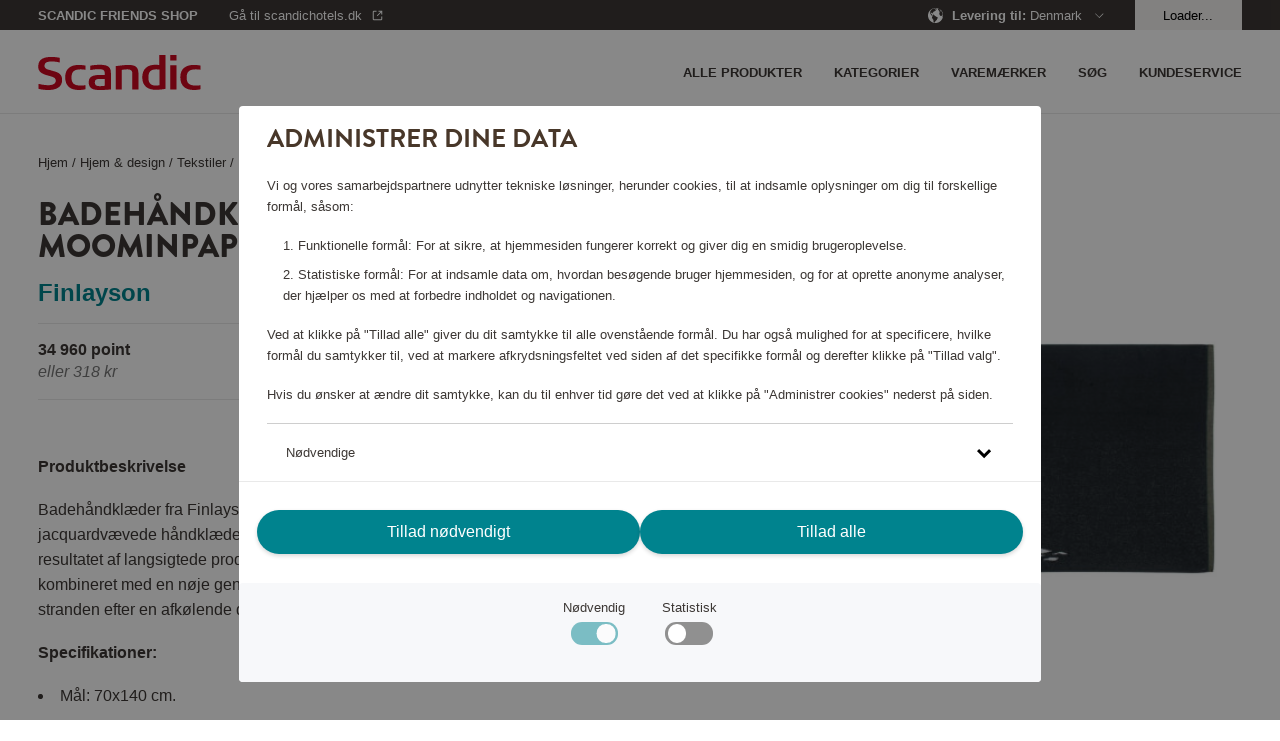

--- FILE ---
content_type: text/html; charset=utf-8
request_url: https://shop.scandichotels.com/dk/bath-towel-muumipappa-black-70x140-gots
body_size: 15862
content:
<!doctype html>
<html lang="da">
  <head>
    <meta charset="utf-8" />
    <meta name="viewport" content="width=device-width, initial-scale=1, viewport-fit=cover" />
    <link rel="dns-prefetch preconnect" href="https://use.typekit.net">
    <link rel="dns-prefetch preconnect" href="https://m.stripe.com">
    <link rel="dns-prefetch preconnect" href="https://m.stripe.network">
    <link rel="dns-prefetch preconnect" href="https://js.stripe.com">
    <title data-rh="true"> Badehåndklæder Moominpappa, Finlayson 36744 | Scandic Friends Shop</title>

    <meta data-rh="true" name="msapplication-TileColor" content="#ffffff"/><meta data-rh="true" name="theme-color" content="#ffffff"/><meta data-rh="true" property="og:title" content="Badehåndklæder Moominpappa, Finlayson 36744"/><meta data-rh="true" property="og:description" content="Badehåndklæder fra Finlayson med illustrationer af Moominpappa. Det jacquardvævede håndklæde er af holdbar kvalitet."/><meta data-rh="true" property="og:type" content="product"/><meta data-rh="true" property="og:url" content="https://shop.scandichotels.com/dk/bath-towel-muumipappa-black-70x140-gots"/><meta data-rh="true" property="og:smallImage1x" content="https://shop.scandichotels.com/media/catalog/product/cache/12/image/17f82f742ffe127f42dca9de82fb58b1/3/6/36744_1.jpg"/><meta data-rh="true" property="twitter:card" content="product"/><meta data-rh="true" property="twitter:title" content="Badehåndklæder Moominpappa, Finlayson 36744"/><meta data-rh="true" property="twitter:description" content="Badehåndklæder fra Finlayson med illustrationer af Moominpappa. Det jacquardvævede håndklæde er af holdbar kvalitet."/><meta data-rh="true" property="twitter:smallImage1x" content="https://shop.scandichotels.com/media/catalog/product/cache/12/image/17f82f742ffe127f42dca9de82fb58b1/3/6/36744_1.jpg"/><meta data-rh="true" property="product:brand" content="Finlayson"/><meta data-rh="true" property="product:availability" content="in stock"/><meta data-rh="true" property="product:price:amount" content="[object Object]"/><meta data-rh="true" property="product:price:currency" content="DKK"/><meta data-rh="true" name="description" content="Badehåndklæder fra Finlayson med illustrationer af Moominpappa. Det jacquardvævede håndklæde er af holdbar kvalitet."/>
    
    <link data-rh="true" rel="apple-touch-icon" sizes="57x57" href="/assets/apple-touch-icon-57x57.png"/><link data-rh="true" rel="apple-touch-icon" sizes="60x60" href="/assets/apple-touch-icon-60x60.png"/><link data-rh="true" rel="apple-touch-icon" sizes="72x72" href="/assets/apple-touch-icon-72x72.png"/><link data-rh="true" rel="apple-touch-icon" sizes="76x76" href="/assets/apple-touch-icon-76x76.png"/><link data-rh="true" rel="apple-touch-icon" sizes="114x114" href="/assets/apple-touch-icon-114x114.png"/><link data-rh="true" rel="apple-touch-icon" sizes="120x120" href="/assets/apple-touch-icon-120x120.png"/><link data-rh="true" rel="apple-touch-icon" sizes="144x144" href="/assets/apple-touch-icon-144x144.png"/><link data-rh="true" rel="apple-touch-icon" sizes="152x152" href="/assets/apple-touch-icon-152x152.png"/><link data-rh="true" rel="apple-touch-icon" sizes="180x180" href="/assets/apple-touch-icon-180x180.png"/><link data-rh="true" rel="apple-touch-icon-precomposed" href="/assets/apple-touch-icon-120x120-precomposed.png"/><link data-rh="true" rel="icon" type="image/png" size="32x32" href="/assets/favicon-32x32.webp"/><link data-rh="true" rel="icon" type="image/png" size="96x96" href="/assets/favicon-96x96.webp"/><link data-rh="true" rel="icon" type="image/png" size="16x16" href="/assets/favicon-16x16.webp"/><link data-rh="true" rel="mask-icon" href="/assets/safari-pinned-tab.svg" color="#cd0921"/><link data-rh="true" rel="manifest" href="/assets/manifest.json"/><link data-rh="true" rel="canonical" href="https://shop.scandichotels.com/dk/bath-towel-muumipappa-black-70x140-gots"/>
    <script data-rh="true" async="true" nonce="835a957508f1492aa4041cd5192eac00" src="https://www.googletagmanager.com/gtag/js?id=UA-59171748-7"></script><script data-rh="true" async="true" nonce="835a957508f1492aa4041cd5192eac00" src="https://www.googletagmanager.com/gtag/js?id=UA-177450375-4"></script><script data-rh="true" async="true" nonce="835a957508f1492aa4041cd5192eac00" src="https://www.googletagmanager.com/gtag/js?id=UA-177450375-1"></script><script data-rh="true" nonce="835a957508f1492aa4041cd5192eac00">
            window.dataLayer = window.dataLayer || [];
            function gtag(){dataLayer.push(arguments);}
            gtag('consent', 'default', {
              'ad_storage': 'denied',
              'ad_user_data': 'denied',
              'ad_personalization': 'denied',
              'analytics_storage': 'denied',
              'functionality_storage': 'denied',
              'personalization_storage': 'denied',
              'security_storage': 'denied',
            });
            gtag('js', new Date());
            gtag('set', {
              anonymize_ip: true,
              currency: 'DKK',
            });

            gtag('config', 'UA-59171748-7', { send_page_view: false, custom_map: { metric5: 'total_points' } });gtag('config', 'UA-177450375-4', { send_page_view: false, custom_map: { metric5: 'total_points' } });gtag('config', 'UA-177450375-1', { send_page_view: false, custom_map: { metric5: 'total_points' } });
          </script>
    <link rel="stylesheet" href="/assets/script/main-f63240dcab6ff50dcb08a81fffe8886f.css" />
    <link rel="preload" href="https://use.typekit.net/vno4cyi.css" as="style" />
    <link nonce=835a957508f1492aa4041cd5192eac00 rel="preload" href="/assets/script/translations/da_DK-b0b8f8bd27e2cb73b890492e59b13b2e.js" as="script" />
    <link nonce=835a957508f1492aa4041cd5192eac00 rel="preload" href="/assets/script/main-e14b09c75e92d471a83405d25dceca44.js" as="script" />
    <link rel="stylesheet" href="https://use.typekit.net/vno4cyi.css" />
  </head>
  <body>
    <div id="root" class="root"><div class="styles_block__6eecb771"><div class="styles_top__6eecb771"><div><div class="styles_container__3b5034fd"><div class="styles_outerContainer__bd46e3e2"><div class="styles_statusbar__4b29a2d5 styles_statusbar__bd46e3e2"><div class=""><span>Scandic Friends Shop</span></div></div><div class="styles_container__bd46e3e2"><div class="styles_block__bd46e3e2"><div class="styles_block__6e365ad4 styles_wrapper__bd46e3e2"><div class="styles_left__bd46e3e2"><a class="styles_item__bd46e3e2 styles_padding__bd46e3e2" href="/dk/"><div class="styles_block__8a34bc15"><svg alt="Scandic" title="Gå til startsiden" class="styles_logo__8a34bc15" role="img" enable-background="new 0 0 85 18.3" viewBox="0 0 85 18.3"><g fill="#cd0921"><path clip-rule="evenodd" d="m24.8 17.9c-1.2.3-2.4.4-3.6.4-4.3 0-7.1-2-7.1-6.7 0-4.5 2.9-6.4 7-6.4 1.2 0 2.4.1 3.6.3v2.2c-.9-.1-1.6-.2-2.4-.2-3.3 0-4.9 1-4.9 4.3 0 3.1 1.5 4.2 4.9 4.2.9 0 1.6-.1 2.4-.2v2.1z" fill-rule="evenodd"></path><path d="m69.1 18h3.2v-12.6h-3.2zm0-15.1h3.2v-2.9h-3.2z"></path><g clip-rule="evenodd" fill-rule="evenodd"><path d="m66.5 17.7c-.6.1-2.8.5-5 .5-4.1 0-7.1-1.9-7.1-6.5 0-4.4 2.7-6.6 6.8-6.6.6 0 1.6.1 2.1.1v-5.2h3.2zm-3.1-1.9v-8.2c-.4 0-1.1-.1-1.8-.1-2.9 0-4 1.4-4 4.3 0 2.6 1 4.2 3.9 4.2.6 0 1.2-.1 1.9-.2"></path><path d="m52.3 18h-3.1v-8.3c0-1.4-.6-2.2-2.6-2.2-1.4 0-2.9.3-2.9.3v10.2h-3.1v-12.2c.2 0 4.2-.6 6.5-.6 2.8 0 5.3.5 5.3 4.3v8.5z"></path><path d="m38 18c-2.2.2-3.9.3-5.8.3-3.2 0-5.8-.5-5.8-4.1 0-3.5 3.2-3.7 6.1-3.8h2.3c0-2.2-.1-3-3.3-3-1.6 0-3.3.3-4.3.5v-2.3c1.2-.3 3.1-.4 4.5-.5 3.6 0 6.3.4 6.3 4.2zm-3.2-1.9v-3.6c-.6 0-1.7 0-2.1 0-1.9 0-3.1.1-3.1 1.9s1.5 1.9 3 1.9c.9-.1 1.4-.1 2.2-.2"></path><path d="m85 17.9c-1.2.3-2.4.4-3.6.4-4.3 0-7.1-2-7.1-6.7 0-4.5 2.9-6.4 7-6.4 1.2 0 2.4.1 3.6.3v2.2c-.9-.1-1.6-.2-2.4-.2-3.3 0-4.9 1-4.9 4.3 0 3.1 1.5 4.2 4.9 4.2.9 0 1.6-.1 2.4-.2v2.1z"></path><path d="m12.5 13c0 3.7-2.9 5.3-7.2 5.3-2.8 0-4.8-.5-5.1-.6v-2.6c1 .2 3.1.7 4.9.7s4.1-.4 4.1-2.4c0-1.3-1-1.8-2.8-2.3-.7-.2-1.4-.4-2.1-.6-2.4-.7-4.3-1.7-4.3-4.5 0-4 3.2-5 6.9-5 2.2 0 4 .4 4.3.5v2.4c-.4-.1-2.1-.5-4-.5-1.8 0-3.9.2-3.9 2.2 0 1.5 1.2 1.9 2.9 2.3.8.3 1.6.4 2.4.7 2.1.6 3.9 1.6 3.9 4.4"></path></g></g></svg></div></a></div><div><nav class="styles_nav__bd46e3e2"><div class="styles_nav__bd46e3e2"><span class="styles_item__bd46e3e2 styles_padding__bd46e3e2"><svg role="img" height="36" viewBox="0 0 36 36" width="36"><path d="m30 23v2h-24v-2zm0-6v2h-24v-2zm0-6v2h-24v-2z" fill="currentColor" fill-rule="evenodd"></path></svg></span></div></nav></div></div></div><nav class="styles_drawer__bd46e3e2"><div class="styles_drawerMain__bd46e3e2"><div class="styles_block__6e365ad4 styles_top__bd46e3e2"><div class="styles_block__8a34bc15"><svg alt="Scandic" title="Gå til startsiden" class="styles_logo__8a34bc15" role="img" enable-background="new 0 0 85 18.3" viewBox="0 0 85 18.3"><g fill="#cd0921"><path clip-rule="evenodd" d="m24.8 17.9c-1.2.3-2.4.4-3.6.4-4.3 0-7.1-2-7.1-6.7 0-4.5 2.9-6.4 7-6.4 1.2 0 2.4.1 3.6.3v2.2c-.9-.1-1.6-.2-2.4-.2-3.3 0-4.9 1-4.9 4.3 0 3.1 1.5 4.2 4.9 4.2.9 0 1.6-.1 2.4-.2v2.1z" fill-rule="evenodd"></path><path d="m69.1 18h3.2v-12.6h-3.2zm0-15.1h3.2v-2.9h-3.2z"></path><g clip-rule="evenodd" fill-rule="evenodd"><path d="m66.5 17.7c-.6.1-2.8.5-5 .5-4.1 0-7.1-1.9-7.1-6.5 0-4.4 2.7-6.6 6.8-6.6.6 0 1.6.1 2.1.1v-5.2h3.2zm-3.1-1.9v-8.2c-.4 0-1.1-.1-1.8-.1-2.9 0-4 1.4-4 4.3 0 2.6 1 4.2 3.9 4.2.6 0 1.2-.1 1.9-.2"></path><path d="m52.3 18h-3.1v-8.3c0-1.4-.6-2.2-2.6-2.2-1.4 0-2.9.3-2.9.3v10.2h-3.1v-12.2c.2 0 4.2-.6 6.5-.6 2.8 0 5.3.5 5.3 4.3v8.5z"></path><path d="m38 18c-2.2.2-3.9.3-5.8.3-3.2 0-5.8-.5-5.8-4.1 0-3.5 3.2-3.7 6.1-3.8h2.3c0-2.2-.1-3-3.3-3-1.6 0-3.3.3-4.3.5v-2.3c1.2-.3 3.1-.4 4.5-.5 3.6 0 6.3.4 6.3 4.2zm-3.2-1.9v-3.6c-.6 0-1.7 0-2.1 0-1.9 0-3.1.1-3.1 1.9s1.5 1.9 3 1.9c.9-.1 1.4-.1 2.2-.2"></path><path d="m85 17.9c-1.2.3-2.4.4-3.6.4-4.3 0-7.1-2-7.1-6.7 0-4.5 2.9-6.4 7-6.4 1.2 0 2.4.1 3.6.3v2.2c-.9-.1-1.6-.2-2.4-.2-3.3 0-4.9 1-4.9 4.3 0 3.1 1.5 4.2 4.9 4.2.9 0 1.6-.1 2.4-.2v2.1z"></path><path d="m12.5 13c0 3.7-2.9 5.3-7.2 5.3-2.8 0-4.8-.5-5.1-.6v-2.6c1 .2 3.1.7 4.9.7s4.1-.4 4.1-2.4c0-1.3-1-1.8-2.8-2.3-.7-.2-1.4-.4-2.1-.6-2.4-.7-4.3-1.7-4.3-4.5 0-4 3.2-5 6.9-5 2.2 0 4 .4 4.3.5v2.4c-.4-.1-2.1-.5-4-.5-1.8 0-3.9.2-3.9 2.2 0 1.5 1.2 1.9 2.9 2.3.8.3 1.6.4 2.4.7 2.1.6 3.9 1.6 3.9 4.4"></path></g></g></svg></div><button aria-label="Luk menuen" class="Button_button__a26124db Button_size__medium__a26124db"><svg class="styles_close__bd46e3e2" role="img" height="24" viewBox="0 0 24 24" width="24"><path d="m11.718 11.01 6.01-6.01.707.707-6.01 6.01 6.01 6.01-.707.708-6.01-6.01-6.01 6.01-.708-.707 6.01-6.01-6.01-6.01.707-.708 6.01 6.01z" fill="currentColor" fill-rule="evenodd"></path></svg></button></div><span class="styles_item__bd46e3e2">Kategorier</span><span class="styles_item__bd46e3e2">Varemærker</span><a class="styles_item__bd46e3e2" title="/kundeservice" href="/dk/kundeservice"><span>Kundeservice</span></a><a class="styles_item__bd46e3e2" title="Alle produkter" href="/dk/all-products"><span>Alle produkter</span></a><span class="styles_item__bd46e3e2"><span>Søg</span></span></div><div class="styles_block__6e365ad4 styles_bottom__b1aaf34c"><div class="styles_row__b1aaf34c"><div class="styles_link__b1aaf34c">Levering til</div><div>Sweden</div></div><div class="styles_row__b1aaf34c"><a class="styles_link__b1aaf34c" href="https://scandichotels.dk" target="_blank" rel="noopener noreferrer">Gå til scandichotels.dk</a><div></div></div><div class="styles_row__b1aaf34c"><span class="styles_link__b1aaf34c">Log ind</span><div></div></div></div></nav><nav class="styles_search__bd46e3e2"><form class="styles_block__122e4ca8"><div class="styles_block__6e365ad4 styles_top__122e4ca8"><button type="button" class="styles_back__122e4ca8"><svg role="img" height="24" viewBox="0 0 24 24" width="24"><path d="m15.425 5.707-6.01 6.01 6.01 6.01-.707.708-6.718-6.717 6.718-6.718z" fill="currentColor"></path></svg></button><span class="styles_heading__122e4ca8">Søg</span><button type="button" class="styles_close__122e4ca8"><svg role="img" height="24" viewBox="0 0 24 24" width="24"><path d="m11.718 11.01 6.01-6.01.707.707-6.01 6.01 6.01 6.01-.707.708-6.01-6.01-6.01 6.01-.708-.707 6.01-6.01-6.01-6.01.707-.708 6.01 6.01z" fill="currentColor" fill-rule="evenodd"></path></svg></button></div><div class="styles_block__6e365ad4 styles_container__122e4ca8"><button type="submit" class="styles_submit__122e4ca8"><svg class="styles_icon__122e4ca8" role="img" width="20px" height="20px" viewBox="0 0 20 20" version="1.1"><g id="Page-1" stroke="none" stroke-width="1" fill="none" fill-rule="evenodd"><g id="ikoner" transform="translate(-1156.000000, -266.000000)" fill="#3D3835" fill-rule="nonzero"><path d="M1164.5,266 C1169.19442,266 1173,269.80558 1173,274.5 C1173,276.486983 1172.31822,278.314728 1171.17583,279.76206 L1175.6066,284.192388 L1174.19239,285.606602 L1169.76206,281.175829 C1168.31473,282.318218 1166.48698,283 1164.5,283 C1159.80558,283 1156,279.19442 1156,274.5 C1156,269.80558 1159.80558,266 1164.5,266 Z M1164.5,268 C1160.91015,268 1158,270.910149 1158,274.5 C1158,278.089851 1160.91015,281 1164.5,281 C1168.08985,281 1171,278.089851 1171,274.5 C1171,270.910149 1168.08985,268 1164.5,268 Z" id="Combined-Shape"></path></g></g></svg></button><input type="text" class="styles_input__122e4ca8" placeholder="Hvad kigger du efter?"/></div><section class="styles_suggestions__122e4ca8"></section></form></nav><nav class="styles_language__bd46e3e2"><div class="styles_block__03400302"><div class="styles_topWrapper__67efede9"><div class="styles_block__6e365ad4 styles_top__67efede9"><button aria-label="&#x27;Tilbage&#x27;" class="Button_button__a26124db Button_size__medium__a26124db styles_back__67efede9"><svg role="img" height="24" viewBox="0 0 24 24" width="24"><path d="m15.425 5.707-6.01 6.01 6.01 6.01-.707.708-6.718-6.717 6.718-6.718z" fill="currentColor"></path></svg></button><h2 class="styles_header__67efede9">Deliver to</h2><button aria-label="Luk menuen" class="Button_button__a26124db Button_size__medium__a26124db styles_close__67efede9 styles_actionButton__67efede9"><svg role="img" height="24" viewBox="0 0 24 24" width="24"><path d="m11.718 11.01 6.01-6.01.707.707-6.01 6.01 6.01 6.01-.707.708-6.01-6.01-6.01 6.01-.708-.707 6.01-6.01-6.01-6.01.707-.708 6.01 6.01z" fill="currentColor" fill-rule="evenodd"></path></svg></button></div></div><a href="/dk" class="styles_item__03400302"><svg class="styles_flag__03400302" role="img" height="24" viewBox="0 0 24 24" width="24"><g fill="none" fill-rule="evenodd" transform="translate(4 4)"><circle cx="8" cy="8" fill="#e23f19" r="8"></circle><path d="m7.99999954 0-.00099954 6.5 7.8606559.00027238c.0921338.48579116.1403441.98712933.1403441 1.49972762 0 .51254568-.0482004 1.01383355-.1403157 1.49957804l-7.8606843-.00057804.00099954 6.501-.24917933-.0038068c-.97098009-.0297073-1.89841688-.2324368-2.75252021-.5783984l-.0003-5.9187948-4.85768425.00057804c-.09211532-.48574449-.14031575-.98703236-.14031575-1.49957804 0-.51259829.04821033-1.01393646.14034411-1.49972762l4.85765589-.00027238.0003-5.91779477c.82390438-.33372928 1.71604814-.53417607 2.6496906-.57459969z" fill="#fff"></path></g></svg><span>Denmark</span></a><a href="/no" class="styles_item__03400302"><svg class="styles_flag__03400302" role="img" height="24" viewBox="0 0 24 24" width="24"><g fill="none" fill-rule="evenodd" transform="translate(4 4)"><circle cx="8" cy="8" fill="#e23f19" r="8"></circle><path d="m8 0c.51254568 0 1.01383355.04820043 1.49957804.14031575l-.00057804 4.85768425 5.9187948.00030046c.3754454.92689243.5822052 1.94015032.5822052 3.00169954 0 1.06088919-.2065028 2.0735471-.5815051 2.9999705l-5.9194949-.0009705.00057804 4.8606843c-.48574449.0921153-.98703236.1403157-1.49957804.1403157-1.66859099 0-3.21786871-.5108408-4.49997028-1.3846595l-.00002972-3.6163405-2.91849489.0009705c-.37500236-.9264234-.58150511-1.93908131-.58150511-2.9999705 0-.94359931.16336576-1.8490425.4633566-2.6895889l.11884863-.31211064 2.91779477-.00030046.00002972-3.61334046c1.28210157-.87381873 2.83137929-1.38465954 4.49997028-1.38465954z" fill="#fff"></path><path d="m7.50052313.01533875-.00052313 6.734 8.4029193.0006791c.0639047.4072806.0970807.82475704.0970807 1.24998215 0 .42553874-.0332249.84331737-.0972222 1.25088331l-8.4027778-.00054456.00052313 6.73432255c-.69456545-.0427865-1.36515488-.1741977-2.00059961-.383065l-.00092352-6.35125755-5.40177783.00054456c-.06399725-.40756594-.09722217-.82534457-.09722217-1.25088331 0-.31891883.01866148-.63347904.05495204-.94264822l.04212868-.30733393 5.40191928-.0006791.00092352-6.35093507c.63544473-.20886732 1.30603416-.34027852 2.00059961-.38306493z" fill="#006a8e"></path></g></svg><span>Norway</span></a><a href="/en" class="styles_item__03400302"><svg class="styles_flag__03400302" role="img" height="24" viewBox="0 0 24 24" width="24"><path d="m13.2258152 19.9066733-.0209075.0032133c-.0944867.014153-.181465.0257485-.2688733.0359349l.2688733-.0359349c-.1108694.0167546-.2225688.0312364-.3350262.0433918-.0679462.0073232-.1363551.0138385-.2050096.0194869-.0436945.003606-.0870628.0068173-.1305313.009682-.0416327.0027376-.0836511.0051813-.1257553.0072994-.0428321.0021571-.0855547.0039661-.1283652.0054391-.0929446.003199-.1863937.0048142-.2802201.0048142h-.002l-.2471793-.0038068c-.0428825-.001312-.0856799-.0029615-.1283899-.0049459l.3775692.0087527c-.1445352 0-.2881751-.0038329-.4308237-.0114027-.1226374-.0065042-.244785-.0157944-.3661356-.0277962-.0146909-.0014516-.0300891-.0030181-.0454743-.0046282-.0958227-.0100358-.1905193-.0216751-.2846891-.0349541-.0256364-.0036151-.0511896-.0073451-.0767034-.0111956-1.85595341-.2798805-3.50364137-1.1981316-4.71157757-2.5240351-.01794043-.0197232-.03586757-.0395917-.05369559-.0595514-.05574434-.062411-.11037298-.1255411-.16401897-.1895229-.00576348-.0068734-.01171043-.0139905-.01764523-.0211182l-.05002118-.0606758c-1.12469384-1.3779309-1.79921536-3.1377539-1.79921536-5.0551198 0-2.18016502.87209648-4.15664099 2.28646897-5.59960745.01721136-.01746281.03447529-.03493546.05182015-.05232593.04948802-.04963507.09976449-.09869855.15067767-.14709855.01665739-.01583442.03324776-.0314715.04990471-.04703823 1.15281554-1.07736202 2.62455898-1.81773297 4.2582069-2.06408949-.0003535.00024879-.0006905.00006531-.0010274-.00011814.1267749-.01906081.2546214-.03517559.3834359-.04825673.0494072-.0049388.0994601-.00956861.1496444-.0137352.044354-.00372702.0886339-.00702645.1330177-.00996576.0454544-.00298643.0908106-.00561309.1362666-.00786035.0389045-.00193468.078312-.00359459.1177941-.00496923.0931753-.00323862.1862947-.0048882.2797891-.00493396.0019872-.00000079.0029942-.00000098.0040012-.00000098.1272394 0 .253785.0029705.3795712.00884592l-.3795712-.00884592c.1453698 0 .2898339.00387734.4332947.01153425.122153.0065239.2433009.01576043.3636646.02766463.0137011.00135502.0274168.00274718.0411221.00417394.119072.01239531.2373934.0274063.3548798.04497192.0040118.00059983.0079823.00119656.011952.0017962l.020902.00318576c1.8465823.28394643 3.4849793 1.19931709 4.6877832 2.51870429.0185115.02033232.0370571.04088019.0554963.06152478.0557489.06241857.1103775.1255486.1640235.18953042.0057635.00687338.0117105.01399054.0176453.02111818l.0500211.06067588c1.1246939 1.37793084 1.7992154 3.13775385 1.7992154 5.05511975 0 2.1786401-.8708769 4.1538759-2.2835019 5.5965788-.018223.0185713-.0364528.0370182-.0547716.0553751-.0495036.0496146-.0997801.098678-.1506933.147078-.0166574.0158345-.0332478.0314715-.0499047.0470383-1.1474279 1.072327-2.6108097 1.8108054-4.2353133 2.0606031zm2.1314304-3.2595812-.0099607.0182873c-.3995388.756107-.8931659 1.4548169-1.4652932 2.0805419 1.0205712-.2857271 1.9486356-.796284 2.7252033-1.4757119-.3973907-.2403713-.8152675-.4482219-1.2499494-.6231173zm-6.71394882.0004198-.14650294.0597527c-.38258447.1618196-.75165078.3493416-1.10503428.5604015.77664106.6814215 1.70505808 1.1923261 2.72775774 1.4768634-.57871321-.6300718-1.07526175-1.3344884-1.47622052-2.0970176zm.96181466-.3253814c.49323706.8997152 1.13577436 1.7058583 1.89426406 2.3851374l.000905-2.6936291c-.6526692.0357184-1.2868196.1409764-1.89516906.3084917zm2.89578036-.3084202.0008206 2.6922642c.7583511-.6783147 1.4007125-1.4839522 1.893992-2.3829892-.6087652-.1681127-1.2426102-.27347-1.8948126-.309275zm-4.98856012-3.5127321-2.49472195-.0005858c.10851562 1.5363743.71283778 2.9358421 1.6539306 4.0393676.48915801-.3121186 1.00818638-.5800917 1.55105632-.8017236-.40694941-1.0078873-.65402778-2.0973732-.71026497-3.2370582zm11.47005862-.0005858-2.4947282.0007307c-.0562631 1.1400142-.3034326 2.229817-.7102058 3.238106.542932.2214093 1.061991.4892055 1.5522715.7984603.9399221-1.1016806 1.5441556-2.5010466 1.6526625-4.037297zm-7.4823903-.0003924-2.98627961.0012074c.05619981 1.0238466.28352683 2.0021041.65386526 2.9066566.74528394-.2205526 1.52641265-.3558721 2.33258735-.3955841zm3.9862782.0012041-2.9862782-.0012041.0008179 2.5123228c.8057916.0397439 1.5864992.174865 2.3310692.3943096.3707922-.9034927.5981824-1.8816023.6543911-2.9054283zm-.6538638-3.9090681-.0666563.02047238c-.7249984.20821753-1.4837566.33663301-2.2661568.37512874l-.0006013 2.51226288 2.9873345-.000206c-.0561065-1.0242101-.283461-2.00281054-.6539201-2.907658zm-8.16173654-1.12895482c-.94401409 1.10912452-1.5451373 2.50521787-1.65313909 4.03743212l2.49474259-.0005901c.05613536-1.140051.30318847-2.22990073.70985668-3.23824665-.5426048-.22152366-1.06139546-.48935908-1.55146018-.79859537zm2.49737947 1.13017004c-.37086522.90380136-.59827622 1.88225618-.65439059 2.90644608l2.98533326.0002027.0001718-2.51232332c-.805808-.03974551-1.58653092-.1748721-2.33111447-.39432546zm8.16101837-1.13238876-.1441951.0913859c-.4470936.27183034-.9170625.50933223-1.4064082.70917869.4060052 1.00792419.6530877 2.09798645.7092412 3.23835345l2.4947476.0007328c-.1082992-1.53643394-.7124397-2.93599619-1.6533855-4.03965084zm-7.72478015.21605225c.60868855.16811116 1.24263285.27348522 1.89497555.30928442l-.0003085-2.69369005c-.7585411.67912281-1.4012013 1.48502923-1.89466705 2.38440563zm2.89683995-2.38430751-.0002527 2.69359023c.6521673-.03577464 1.2858388-.1409824 1.8937482-.30835703-.4925587-.90009809-1.1350271-1.70610621-1.8934955-2.3852332zm-2.3828348-.03883422-.0245075.00880786c-1.01198292.28575391-1.9308889.79337214-2.70086718 1.46700389.39746119.24068884.81537328.44850784 1.2500843.62337622.40135578-.76329094.89844146-1.46834117 1.47529038-2.09918797zm3.7621303.00158315.1224689.13335695c.5252796.59561517.9805602 1.25404815 1.353281 1.96268184.4351461-.17463668.8534221-.38232596 1.2517438-.61995488-.7773612-.68120187-1.7053369-1.19170618-2.7274937-1.47608391z" fill="#00838e"></path></svg><span>Other</span></a><a href="/fi" class="styles_item__03400302"><svg class="styles_flag__03400302" role="img" height="24" viewBox="0 0 24 24" width="24"><g fill="none" fill-rule="evenodd" transform="translate(4 4)"><path d="m8 16c4.418278 0 8-3.581722 8-8s-3.581722-8-8-8-8 3.581722-8 8 3.581722 8 8 8zm0-1c-3.86599325 0-7-3.1340068-7-7 0-3.86599325 3.13400675-7 7-7 3.8659932 0 7 3.13400675 7 7 0 3.8659932-3.1340068 7-7 7z" fill="#e9e9e9" fill-rule="nonzero"></path><path d="m7.99999954 0-.00099954 6.5 7.8606559.00027238c.0921338.48579116.1403441.98712933.1403441 1.49972762 0 .51254568-.0482004 1.01383355-.1403157 1.49957804l-7.8606843-.00057804.00099954 6.501-.24917933-.0038068c-.97098009-.0297073-1.89841688-.2324368-2.75252021-.5783984l-.0003-5.9187948-4.85768425.00057804c-.09211532-.48574449-.14031575-.98703236-.14031575-1.49957804 0-.51259829.04821033-1.01393646.14034411-1.49972762l4.85765589-.00027238.0003-5.91779477c.82390438-.33372928 1.71604814-.53417607 2.6496906-.57459969z" fill="#006a8e"></path></g></svg><span>Suomi</span></a><a href="/se" class="styles_item__03400302"><svg class="styles_flag__03400302" role="img" height="24" viewBox="0 0 24 24" width="24"><g fill="none" fill-rule="evenodd" transform="translate(4 4)"><circle cx="8" cy="8" fill="#006a8e" r="8"></circle><path d="m7.99999954 0-.00099954 6.5 7.8606559.00027238c.0921338.48579116.1403441.98712933.1403441 1.49972762 0 .51254568-.0482004 1.01383355-.1403157 1.49957804l-7.8606843-.00057804.00099954 6.501-.24917933-.0038068c-.97098009-.0297073-1.89841688-.2324368-2.75252021-.5783984l-.0003-5.9187948-4.85768425.00057804c-.09211532-.48574449-.14031575-.98703236-.14031575-1.49957804 0-.51259829.04821033-1.01393646.14034411-1.49972762l4.85765589-.00027238.0003-5.91779477c.82390438-.33372928 1.71604814-.53417607 2.6496906-.57459969z" fill="#f4d009"></path></g></svg><span>Sweden</span><svg class="styles_tick__03400302" role="img" height="36" viewBox="0 0 36 36" width="36"><path d="m9.40434351 17.7954049-1.40434351 1.4284565 6.6597076 6.7761386 13.3402924-13.5714338-1.4042356-1.4285662-11.9359489 12.1427578z" fill="currentColor"></path></svg></a></div></nav></div><div class="styles_block__6e365ad4"><div class="styles_block__f739b4c7"><div class="styles_block__6e365ad4 styles_wrapper__f739b4c7"><div></div></div></div></div></div><div class="styles_container__22fb5ef7"><div class="styles_statusbar__4b29a2d5 styles_statusbar__22fb5ef7"><div class="styles_block__6e365ad4"><div class="styles_statusbarWrapper__22fb5ef7"><div><div class="styles_statusbarItem__22fb5ef7 styles_scandicfriends__22fb5ef7"><span class="styles_pointsShop__22fb5ef7">Scandic Friends Shop</span></div><div class="styles_statusbarItem__22fb5ef7 styles_backToContainer__22fb5ef7"><a href="https://www.scandichotels.dk" target="_blank" rel="noopener noreferrer" class="styles_statusbarItem__22fb5ef7 styles_backTo__22fb5ef7"><span>Gå til scandichotels.dk</span><svg role="img" viewBox="0 0 16 16"><g fill="none" fill-rule="evenodd"><g transform="translate(3 3)" fill="currentcolor" fill-rule="nonzero"><path d="M8.24 1H6V0h4v4H9V1.66l-4 4-.7-.71L8.23 1zM4 0v1H1v8h8V6h1v3a1 1 0 01-1 1H1a1 1 0 01-1-1V1a1 1 0 011-1h3z"></path></g></g></svg></a></div></div><div><div class="styles_statusbarItem__22fb5ef7"><span><svg role="img" height="16" viewBox="0 0 16 16" width="16"><g fill="none" fill-rule="evenodd"><path d="m-10-10h36v36h-36z"></path><path d="m16 7.8v-.05-.15-.1-.15-.1-.15-.1-.15-.1-.15-.05c0-.05 0-.1-.05-.15v-.05c0-.05-.05-.15-.05-.2v-.05c0-.05-.05-.1-.05-.2v-.05c0-.05-.05-.1-.05-.15v-.05c0-.05-.05-.1-.05-.15v-.05c0-.05-.05-.1-.05-.15v-.05c0-.05-.05-.1-.05-.15v-.05c0-.05-.05-.1-.05-.15v-.05c-.05-.15-.1-.25-.2-.4-.05-.05-.05-.1-.1-.15v-.05c-.05-.05-.05-.1-.1-.15v-.05c-.05-.05-.05-.1-.1-.15v-.05c-.05-.05-.05-.1-.1-.15v-.05c-.05-.05-.05-.1-.1-.15-.1-.2-.25-.35-.4-.5l-.15-.15c-.05-.05-.1-.1-.1-.15l-.15-.15-.15-.15c-.45-.25-.65-.4-.9-.6a8.369 8.369 0 0 0 -3.7-1.7h-.05c-.1 0-.15 0-.25-.05-.1 0-.15 0-.25-.05h-.2-.25-.3c-4.45 0-8.05 3.6-8.05 8s3.6 8 8 8 8-3.6 8-8zm-.4 1.25c-.15.3-.25.8-.4.7-.15-.15 0-.35.15-2s-.5 0-.5.15 0 .35-.15.35-.35 0-.65.15c-.35.15-.65.15-1.15-.35s-.8-1-.8-2.15.35-1.15.35-1.5-.35-.5-.5-.65-.15-.5-.15-.65 0-.5-.15-.5-1-.5-1-.8c0-.35.5-.35.5-.35s-.35-.15-.65-.5c-.1-.1-.15-.2-.2-.35 1.2.35 2.3 1 3.25 1.95.1.1.25.25.35.4-.1 0-.15-.05-.45-.15-.4-.15-.25 0-.75.15s-.15.8 0 .8.5-.15.65-.35c.15-.15.5-.15.9-.05 1 1.3 1.55 2.9 1.55 4.6-.15.4-.15.75-.2 1.1zm-8.2 5.95c.35.35.15.35-.65.35s-1-.8-1-2c0-1.15-.15-1-.5-1.3-.35-.35-1-1.3-1-2.15 0-.8.65-.8.65-1.15s-.35-.35-.65-.35c-.35 0-.5-.35-.5-.65 0-.35-.5-.8-1-1.15-.8-1.3-.5-2.8.15-3.8s2-1.8 2-1.8c.95-.4 2-.65 3.05-.65.4 0 .75.05 1.15.1.05.1.15.25.25.4.35.35.5.65.15.65s-.35-.35-.5-.35-.15.5-.65.5-.35-1-.35-1l-.35.15s-.15.5.15 1.15c.35.65.5 1.15.5 1.3s-.65 0-.65 0 0 .15-1 .35c-1 .15-1.15 1.15-1.3 1.3s-.5.8-.65.8c-.5 0-.35-.65-.8-.65-.5 0-.65.35-.65.8 0 .5.35.65.5.8s.8 0 .8.35-.35.35-.35.65c0 .35.15.5.5.5s.65-.65 1.3-.65 1.3.65 1.65 1 2.95 1.65 2.95 2-.35.5-.65.8c-.35.35-.15.65-.5 1.15-.2.6-2.35 2.25-2.05 2.55zm-1.45-8.05c-.65 0-.8-.65-.8-.65s0-.15.35-.15.35.35.65.5c.3.1.45.3-.2.3z" fill="currentColor" fill-rule="nonzero"></path></g></svg><strong>Levering til<!-- -->:</strong> <span>Sweden</span><svg class="styles_languageChevron__22fb5ef7" role="img" height="24" viewBox="0 0 24 24" width="24"><path d="m15.425 5.707-6.01 6.01 6.01 6.01-.707.708-6.718-6.717 6.718-6.718z" fill="currentColor"></path></svg></span></div><div class="styles_statusbarUser__22fb5ef7"><button class="Button_button__a26124db Button_size__medium__a26124db styles_statusbarItem__22fb5ef7">Log ind</button></div></div></div></div></div><div class="styles_block__22fb5ef7"><div class="styles_block__6e365ad4 styles_wrapper__22fb5ef7"><a class="styles_item__22fb5ef7 styles_item__logo__22fb5ef7" href="/dk/"><div class="styles_block__8a34bc15"><svg alt="Scandic" title="Gå til startsiden" class="styles_logo__8a34bc15" role="img" enable-background="new 0 0 85 18.3" viewBox="0 0 85 18.3"><g fill="#cd0921"><path clip-rule="evenodd" d="m24.8 17.9c-1.2.3-2.4.4-3.6.4-4.3 0-7.1-2-7.1-6.7 0-4.5 2.9-6.4 7-6.4 1.2 0 2.4.1 3.6.3v2.2c-.9-.1-1.6-.2-2.4-.2-3.3 0-4.9 1-4.9 4.3 0 3.1 1.5 4.2 4.9 4.2.9 0 1.6-.1 2.4-.2v2.1z" fill-rule="evenodd"></path><path d="m69.1 18h3.2v-12.6h-3.2zm0-15.1h3.2v-2.9h-3.2z"></path><g clip-rule="evenodd" fill-rule="evenodd"><path d="m66.5 17.7c-.6.1-2.8.5-5 .5-4.1 0-7.1-1.9-7.1-6.5 0-4.4 2.7-6.6 6.8-6.6.6 0 1.6.1 2.1.1v-5.2h3.2zm-3.1-1.9v-8.2c-.4 0-1.1-.1-1.8-.1-2.9 0-4 1.4-4 4.3 0 2.6 1 4.2 3.9 4.2.6 0 1.2-.1 1.9-.2"></path><path d="m52.3 18h-3.1v-8.3c0-1.4-.6-2.2-2.6-2.2-1.4 0-2.9.3-2.9.3v10.2h-3.1v-12.2c.2 0 4.2-.6 6.5-.6 2.8 0 5.3.5 5.3 4.3v8.5z"></path><path d="m38 18c-2.2.2-3.9.3-5.8.3-3.2 0-5.8-.5-5.8-4.1 0-3.5 3.2-3.7 6.1-3.8h2.3c0-2.2-.1-3-3.3-3-1.6 0-3.3.3-4.3.5v-2.3c1.2-.3 3.1-.4 4.5-.5 3.6 0 6.3.4 6.3 4.2zm-3.2-1.9v-3.6c-.6 0-1.7 0-2.1 0-1.9 0-3.1.1-3.1 1.9s1.5 1.9 3 1.9c.9-.1 1.4-.1 2.2-.2"></path><path d="m85 17.9c-1.2.3-2.4.4-3.6.4-4.3 0-7.1-2-7.1-6.7 0-4.5 2.9-6.4 7-6.4 1.2 0 2.4.1 3.6.3v2.2c-.9-.1-1.6-.2-2.4-.2-3.3 0-4.9 1-4.9 4.3 0 3.1 1.5 4.2 4.9 4.2.9 0 1.6-.1 2.4-.2v2.1z"></path><path d="m12.5 13c0 3.7-2.9 5.3-7.2 5.3-2.8 0-4.8-.5-5.1-.6v-2.6c1 .2 3.1.7 4.9.7s4.1-.4 4.1-2.4c0-1.3-1-1.8-2.8-2.3-.7-.2-1.4-.4-2.1-.6-2.4-.7-4.3-1.7-4.3-4.5 0-4 3.2-5 6.9-5 2.2 0 4 .4 4.3.5v2.4c-.4-.1-2.1-.5-4-.5-1.8 0-3.9.2-3.9 2.2 0 1.5 1.2 1.9 2.9 2.3.8.3 1.6.4 2.4.7 2.1.6 3.9 1.6 3.9 4.4"></path></g></g></svg></div></a><nav class="styles_nav__22fb5ef7"><a class="styles_item__22fb5ef7" href="/dk/all-products">Alle produkter</a><span class="styles_item__22fb5ef7">Kategorier</span><span class="styles_item__22fb5ef7">Varemærker</span><span class="styles_item__22fb5ef7">Søg</span><a class="styles_item__22fb5ef7" href="/dk/kundeservice">Kundeservice</a></nav></div></div><div class="styles_block__6e365ad4"><div class="styles_block__f739b4c7"><div class="styles_block__6e365ad4 styles_wrapper__f739b4c7"><div></div></div></div></div></div></div></div><div class="styles_height__6eecb771"></div><div></div><div><div class="styles_block__6e365ad4"><div class="Breadcrumbs_block__d12a1308 styles_block__d78ce276 styles_breadcrumbs__71e27282"><a class="Breadcrumbs_link__d12a1308" href="/dk/">Hjem</a><span class="styles_delimeter__d78ce276"> / </span><a class="Breadcrumbs_link__d12a1308" href="/dk/home-decor">Hjem &amp; design</a><span class="styles_delimeter__d78ce276"> / </span><a class="Breadcrumbs_link__d12a1308" href="/dk/home-decor/textiles">Tekstiler</a><span class="styles_delimeter__d78ce276"> / </span><span class="Breadcrumbs_current__d12a1308">Badehåndklæder Moominpappa</span></div><header class="styles_header__outer__71e27282"><div class="styles_top__71e27282"><h1 class="styles_name__71e27282">Badehåndklæder Moominpappa</h1></div><a class="styles_brand__71e27282" href="/dk/brand/Finlayson">Finlayson</a></header><div class="styles_split__71e27282"><div class="styles_left__71e27282"><header class="styles_header__inner__71e27282"><div class="styles_top__71e27282"><h1 class="styles_name__71e27282">Badehåndklæder Moominpappa</h1></div><a class="styles_brand__71e27282" href="/dk/brand/Finlayson">Finlayson</a></header><section class="styles_addToCart__71e27282"><form><div style="overflow:hidden" data-foldable="true" class="Foldable_block__3302a140"><div class=""><div class="styles_action__71e27282"><div class="styles_price__71e27282"><div><span>34 960 point</span></div><div><span>eller<!-- --> </span><span>318 kr</span></div></div><button type="button" class="Button_button__a26124db Button_hasVariant__a26124db Button_primary__a26124db Button_size__medium__a26124db styles_login__71e27282">Log ind for at shoppe</button></div></div></div></form></section><div class="styles_badges__830b4a6e"></div><section class="styles_description__71e27282"><h5 class="styles_descriptionHeading__71e27282">Produktbeskrivelse</h5><div class="styles_descriptionContent__71e27282"><p>Badeh&aring;ndkl&aelig;der fra Finlayson med illustrationer af Moominpappa. Det jacquardv&aelig;vede h&aring;ndkl&aelig;de er af holdbar kvalitet. Kvaliteten af ​​disse h&aring;ndkl&aelig;der er resultatet af langsigtede produktudviklinger: et h&aring;ndkl&aelig;de, hvor snoet garn er kombineret med en n&oslash;je gennemt&aelig;nkt v&aelig;vningsstruktur. Perfekt til at tage med p&aring; stranden efter en afk&oslash;lende dukkert.</p>
<p><strong>Specifikationer:</strong></p>
<ul>
<li>M&aring;l: 70x140 cm.</li>
<li>Materiale: 100% &oslash;kologisk bomuld.</li>
<li>Designer: Tove Jansson.</li>
</ul></div><div class="styles_manufacturer__71e27282"><a class="styles_logo__71e27282" href="/dk/brand/Finlayson"><img src="https://shop.scandichotels.com/media/improvedattributevalues/icons/cache/12/256_256/f/i/finlayson_logo.png" alt="Logo Finlayson"/></a><p>Finlayson har en særlig plads i mange finners hjerter. Finlayson har ikke kun forsynet dem med vidunderlige tekstiler – de har spillet en vigtig rolle i Finlands historie. Finlayson er en velkendt tekstilvirksomhed grundlagt i 1820.</p><a href="/dk/brand/Finlayson">Gå til varemærket</a></div></section></div><div class="styles_right__71e27282"><div></div><div class="ProductViewMedia_block__33c14a1f ProductViewMedia_block__bottom__33c14a1f"><div alt="Badehåndklæder Moominpappa" class="ProductViewMedia_image__33c14a1f" style="cursor:zoom-in"><div style="width:100%;padding-top:100%"></div><picture style="z-index:1;position:absolute;top:0;right:0;bottom:0;left:0;background-image:;background-size:contain;background-repeat:no-repeat"><source srcSet="https://shop.scandichotels.com/media/catalog/product/cache/12/image/17f82f742ffe127f42dca9de82fb58b1/3/6/36744_1.jpg, https://shop.scandichotels.com/media/catalog/product/cache/12/image/17f82f742ffe127f42dca9de82fb58b1/3/6/36744_1.jpg 2x" media="(max-width: 801px)"/><source srcSet="https://shop.scandichotels.com/media/catalog/product/cache/12/image/463x/17f82f742ffe127f42dca9de82fb58b1/3/6/36744_1.jpg, https://shop.scandichotels.com/media/catalog/product/cache/12/image/17f82f742ffe127f42dca9de82fb58b1/3/6/36744_1.jpg 2x" media="(min-width: 802px)"/><img src="https://shop.scandichotels.com/media/catalog/product/cache/12/image/17f82f742ffe127f42dca9de82fb58b1/3/6/36744_1.jpg" style="width:100%;z-index:2"/></picture></div><div class="ProductViewMedia_gallery__33c14a1f ProductViewMedia_gallery__perRow_2__33c14a1f"></div></div></div></div><div class="styles_lists__71e27282"><div class="styles_relatedList__71e27282"></div><div class="styles_historyList__71e27282"></div></div></div></div></div><div class="AppFooter_footer__3a20deae"><div class="Wrapper_block__118fd0f4 AppFooter_wrapper__3a20deae"><div class="AppFooter_cols__3a20deae"><div class="AppFooter_col__3a20deae AppFooter_col__links__3a20deae"><h2 class="AppFooter_heading__3a20deae">Links</h2><nav class="AppFooter_nav__3a20deae"><a class="AppFooter_link__3a20deae" href="/dk/">Hjem</a><span class="link AppFooter_link__3a20deae">Kategorier</span><span class="link AppFooter_link__3a20deae">Varemærker</span><span class="link AppFooter_link__3a20deae">Søg i sortimentet</span></nav></div><div class="AppFooter_col__3a20deae"><h2>Brug for hjælp? Vi er her for dig!</h2><nav><a href="/dk/kundeservice">Kundeservice</a><a href="https://www.scandichotels.dk/scandic-friends" target="_blank" rel="noopener noreferrer">Om Scandic Friends</a><a href="https://www.scandichotels.dk" target="_blank" rel="noopener noreferrer" class=""><span>Gå til scandichotels.dk</span></a></nav></div><div class="AppFooter_col__3a20deae"><div class="styles_block__8a34bc15 styles_logo__6eecb771"><svg alt="Scandic" title="Gå til startsiden" class="styles_logo__8a34bc15" role="img" enable-background="new 0 0 85 18.3" viewBox="0 0 85 18.3"><g fill="#cd0921"><path clip-rule="evenodd" d="m24.8 17.9c-1.2.3-2.4.4-3.6.4-4.3 0-7.1-2-7.1-6.7 0-4.5 2.9-6.4 7-6.4 1.2 0 2.4.1 3.6.3v2.2c-.9-.1-1.6-.2-2.4-.2-3.3 0-4.9 1-4.9 4.3 0 3.1 1.5 4.2 4.9 4.2.9 0 1.6-.1 2.4-.2v2.1z" fill-rule="evenodd"></path><path d="m69.1 18h3.2v-12.6h-3.2zm0-15.1h3.2v-2.9h-3.2z"></path><g clip-rule="evenodd" fill-rule="evenodd"><path d="m66.5 17.7c-.6.1-2.8.5-5 .5-4.1 0-7.1-1.9-7.1-6.5 0-4.4 2.7-6.6 6.8-6.6.6 0 1.6.1 2.1.1v-5.2h3.2zm-3.1-1.9v-8.2c-.4 0-1.1-.1-1.8-.1-2.9 0-4 1.4-4 4.3 0 2.6 1 4.2 3.9 4.2.6 0 1.2-.1 1.9-.2"></path><path d="m52.3 18h-3.1v-8.3c0-1.4-.6-2.2-2.6-2.2-1.4 0-2.9.3-2.9.3v10.2h-3.1v-12.2c.2 0 4.2-.6 6.5-.6 2.8 0 5.3.5 5.3 4.3v8.5z"></path><path d="m38 18c-2.2.2-3.9.3-5.8.3-3.2 0-5.8-.5-5.8-4.1 0-3.5 3.2-3.7 6.1-3.8h2.3c0-2.2-.1-3-3.3-3-1.6 0-3.3.3-4.3.5v-2.3c1.2-.3 3.1-.4 4.5-.5 3.6 0 6.3.4 6.3 4.2zm-3.2-1.9v-3.6c-.6 0-1.7 0-2.1 0-1.9 0-3.1.1-3.1 1.9s1.5 1.9 3 1.9c.9-.1 1.4-.1 2.2-.2"></path><path d="m85 17.9c-1.2.3-2.4.4-3.6.4-4.3 0-7.1-2-7.1-6.7 0-4.5 2.9-6.4 7-6.4 1.2 0 2.4.1 3.6.3v2.2c-.9-.1-1.6-.2-2.4-.2-3.3 0-4.9 1-4.9 4.3 0 3.1 1.5 4.2 4.9 4.2.9 0 1.6-.1 2.4-.2v2.1z"></path><path d="m12.5 13c0 3.7-2.9 5.3-7.2 5.3-2.8 0-4.8-.5-5.1-.6v-2.6c1 .2 3.1.7 4.9.7s4.1-.4 4.1-2.4c0-1.3-1-1.8-2.8-2.3-.7-.2-1.4-.4-2.1-.6-2.4-.7-4.3-1.7-4.3-4.5 0-4 3.2-5 6.9-5 2.2 0 4 .4 4.3.5v2.4c-.4-.1-2.1-.5-4-.5-1.8 0-3.9.2-3.9 2.2 0 1.5 1.2 1.9 2.9 2.3.8.3 1.6.4 2.4.7 2.1.6 3.9 1.6 3.9 4.4"></path></g></g></svg></div></div></div></div><div class="Wrapper_block__118fd0f4 AppFooter_wrapper__3a20deae AppFooter_bottomField__3a20deae"><div class="AppFooter_contentTerms__3a20deae"><div class="styles_footerTerms__6eecb771"><div class="styles_footerTermsContainer__6eecb771"><a href="/dk/vilkar">Vilkår</a><a href="/dk/privacy-policy">Fortrolighedspolitik</a><button class="Button_button__a26124db Button_size__medium__a26124db">Administrer cookies</button></div><p>© Copyright Scandic / <a href="https://awardit.com" target="_blank" rel="noopener">Awardit</a></p></div></div></div></div></div></div>
    <script nonce=835a957508f1492aa4041cd5192eac00>
      var globalGoogleMapsLoaded = false;
      function initGoogleMaps() {
        globalGoogleMapsLoaded = true;
      }
    </script>
    <script nonce=835a957508f1492aa4041cd5192eac00>window.shop=JSON.parse("{\"info\":{\"name\":\"Scandic DKK\",\"locale\":\"da_DK\",\"defaultDescription\":\"Use your Scandic Friends points to buy products from well-known brands. Pay using points only and a mix of points and cash.\",\"titlePrefix\":null,\"titleSuffix\":\"| Scandic Friends Shop\",\"defaultTitle\":\"Scandic Friends Shop\",\"baseUrl\":\"https://shop.scandichotels.com/dk/\",\"baseCurrencyCode\":\"DKK\",\"defaultCountry\":{\"code\":\"DK\"},\"countries\":[{\"code\":\"DK\",\"name\":\"Danmark\"}],\"popUp\":null,\"usePoints\":true},\"brands\":[\"Aarke\",\"Alfi\",\"American Tourister\",\"Apple\",\"Aqiila\",\"Arabia\",\"Arkipelag\",\"Audeeo\",\"BYON\",\"BabyBj\u00F6rn\",\"Baltic\",\"Bex Sport\",\"Black+Decker\",\"Blomsterberg\",\"Bloomingville\",\"Bodum\",\"Borgan\u00E4s of Sweden\",\"Brusletto\",\"Carl Edmond\",\"Carl Hansen & S\u00F8n\",\"Caroline Svedbom\",\"Casall\",\"Champion\",\"Classic Textiles Of Sweden\",\"Cloetta\",\"Cocktail Club\",\"Cocoon\",\"Crafted\",\"Design House Stockholm\",\"EGLO\",\"Eva Solo\",\"Fiskars\",\"Fiskars Garden\",\"GANT\",\"GEFU\",\"GP Batteries\",\"Gamesson\",\"Gardena\",\"Gavekort\",\"Global\",\"Hilke Collection\",\"House Doctor\",\"Housegard\",\"H\u00E4llmark\",\"Iittala\",\"Jacob Jensen\",\"Kalma\",\"Karimatto\",\"KitchenAid\",\"Klippan Yllefabrik\",\"Klong\",\"Knabstrup Keramik\",\"Kosta Boda\",\"K\u00E4rcher\",\"Laundry Sheets\",\"Le Creuset\",\"LedLenser\",\"Lexington\",\"Lily & Rose\",\"Lion Sabatier International\",\"Logic Homes\",\"LotusGrill\",\"L\u00F6fbergs\",\"Magnor\",\"Maison Trique\",\"Mepal\",\"Meraki\",\"Metabo\",\"Miksayo\",\"Mille Notti\",\"Moccamaster\",\"Mockberg\",\"Newport\",\"Nintendo\",\"Nordic Sense\",\"Normann Copenhagen\",\"OBH-nordica\",\"OGLAND\",\"OVAER\",\"Oakley\",\"Ooni\",\"Organista\",\"Orrefors\",\"Panasonic\",\"Philips\",\"Philips hue\",\"Pilgrim\",\"Pillivuyt Gourmet\",\"PotteryJo\",\"Princess\",\"Pulltex\",\"Ray-Ban\",\"Recycled By Wille\",\"Riedel\",\"Rig-tig\",\"Rituals\",\"Rosti\",\"R\u00F6rstrand\",\"SF\",\"Sabor\",\"Saddler\",\"Sagaform\",\"Sage\",\"Samsonite\",\"Satake\",\"Scanpan\",\"Severin\",\"Sharper Image\",\"Skeppshult\",\"Skultuna\",\"Smeg\",\"Softybag\",\"Solstickan Design\",\"SpeedComfort\",\"Stanley\",\"Star Trading\",\"Stelton\",\"String\",\"Supra\",\"Sutherland & Sons\",\"Swayers\",\"Tactic\",\"Tareq Taylor\",\"Taylor\u00B4s Eye Witness\",\"Tefal\",\"Termo Gnosj\u00F6\",\"Tramontina\",\"Tristar\",\"Vargen & Thor\",\"Wilfa\",\"Witt\",\"YLVA LI\",\"Yaxell\",\"Yaxells\",\"Ylleverket\",\"Zassenhaus\"],\"categories\":[{\"name\":\"B\u00F8rn & baby\",\"url\":\"/kids-baby\",\"children\":[{\"name\":\"Lege & l\u00E6r\",\"url\":\"/kids-baby/play-learn\"},{\"name\":\"Sikkerhed\",\"url\":\"/kids-baby/safety\"},{\"name\":\"Tasker\",\"url\":\"/kids-baby/bags\"}]},{\"name\":\"Gavekort\",\"url\":\"/gift-cards-vouchers\",\"children\":[{\"name\":\"Shopping \",\"url\":\"/gift-cards-vouchers/shopping\"},{\"name\":\"Sprogkurser\",\"url\":\"/gift-cards-vouchers/language-courses\"},{\"name\":\"Streamingtjenester\",\"url\":\"/gift-cards-vouchers/streaming-services\"},{\"name\":\"Oplevelser\",\"url\":\"/gift-cards-vouchers/experiences\"}]},{\"name\":\"Hjem & design\",\"url\":\"/home-decor\",\"children\":[{\"name\":\"Belysning\",\"url\":\"/home-decor/lighting\"},{\"name\":\"Lysestager\",\"url\":\"/home-decor/candle-holders\"},{\"name\":\"M\u00F8bler\",\"url\":\"/home-decor/furnitures\"},{\"name\":\"Tekstiler\",\"url\":\"/home-decor/textiles\"},{\"name\":\"Vases & Pots\",\"url\":\"/home-decor/vases-pots\"},{\"name\":\"Andet indretning\",\"url\":\"/home-decor/other-decor\"},{\"name\":\"Lamper\",\"url\":\"/home-decor/lamps\"}]},{\"name\":\"Hjemme-elektronik\",\"url\":\"/home-electronics\",\"children\":[{\"name\":\"Kaffemaskiner\",\"url\":\"/home-electronics/coffee-machines\"},{\"name\":\"K\u00F8kkenapparater\",\"url\":\"/home-electronics/kitchen-appliances\"},{\"name\":\"Personlig pleje\",\"url\":\"/home-electronics/personal-care\"},{\"name\":\"Reng\u00F8ringsapparater\",\"url\":\"/home-electronics/cleaning-appliances\"}]},{\"name\":\"K\u00F8kkentilbeh\u00F8r\",\"url\":\"/kitchen-accessories\",\"children\":[{\"name\":\"Glas og porcel\u00E6n\",\"url\":\"/kitchen-accessories/glass-porcelain\"},{\"name\":\"Gryder & kasseroller\",\"url\":\"/kitchen-accessories/casseroles-pots\"},{\"name\":\"Kaffemaskiner\",\"url\":\"/kitchen-accessories/coffee-machines\"},{\"name\":\"K\u00F8kkenmaskiner\",\"url\":\"/kitchen-accessories/kitchen-appliances\"},{\"name\":\"K\u00F8kkenknive\",\"url\":\"/kitchen-accessories/kitchen-knives\"},{\"name\":\"Sk\u00E5le\",\"url\":\"/kitchen-accessories/bowls\"},{\"name\":\"Sk\u00E6rebr\u00E6tter\",\"url\":\"/kitchen-accessories/cutting-boards\"},{\"name\":\"Stegepander\",\"url\":\"/kitchen-accessories/fry-pans\"},{\"name\":\"Te- & kaffekander\",\"url\":\"/kitchen-accessories/tea-coffee-kettles\"},{\"name\":\"Termokander\",\"url\":\"/kitchen-accessories/thermoses\"},{\"name\":\"Ovnfaste fade\",\"url\":\"/kitchen-accessories/oven-dishes\"},{\"name\":\"Spiseligt\",\"url\":\"/kitchen-accessories/eatables\"},{\"name\":\"Andet k\u00F8kkentilbeh\u00F8r\",\"url\":\"/kitchen-accessories/other-kitchen-accessories\"}]},{\"name\":\"Media & elektronik\",\"url\":\"/media-electronics\",\"children\":[{\"name\":\"H\u00F8jttalere\",\"url\":\"/media-electronics/speakers\"},{\"name\":\"Hovedtelefoner\",\"url\":\"/media-electronics/headphones\"},{\"name\":\"Powerbanks\",\"url\":\"/media-electronics/powerbanks\"},{\"name\":\"Spil & konsoller\",\"url\":\"/media-electronics/games-consoles\"},{\"name\":\"Tablets & mobiler\",\"url\":\"/media-electronics/tablets-mobiles\"},{\"name\":\"Smartwatches\",\"url\":\"/media-electronics/smart-watches\"},{\"name\":\"Tv & billede\",\"url\":\"/media-electronics/tv-video\"},{\"name\":\"Mediatilbeh\u00F8r\",\"url\":\"/media-electronics/media-accessories\"}]},{\"name\":\"Sikkerhed\",\"url\":\"/safety\",\"children\":[{\"name\":\"Brandslukkere\",\"url\":\"/safety/fire-extinguishers\"},{\"name\":\"Brandt\u00E6pper\",\"url\":\"/safety/fire-blankets\"},{\"name\":\"Detektorer\",\"url\":\"/safety/fire-alarms\"},{\"name\":\"Lommelygte\",\"url\":\"/safety/flashlights\"},{\"name\":\"Redningsveste\",\"url\":\"/safety/lifejackets\"},{\"name\":\"Anden sikkerhed\",\"url\":\"/safety/other-safety\"}]},{\"name\":\"Sk\u00F8nhed & accessories\",\"url\":\"/beauty-accessories\",\"children\":[{\"name\":\"H\u00E5r- & hudpleje\",\"url\":\"/beauty-accessories/hair-skin-care\"},{\"name\":\"H\u00E5rstyling\",\"url\":\"/beauty-accessories/hair-styling\"},{\"name\":\"Ure\",\"url\":\"/beauty-accessories/watches\"},{\"name\":\"Fashion\",\"url\":\"/beauty-accessories/fashion\"},{\"name\":\"Smykker\",\"url\":\"/beauty-accessories/jewelry\"},{\"name\":\"Solbriller\",\"url\":\"/beauty-accessories/sunglasses\"}]},{\"name\":\"Sport & fritid\",\"url\":\"/sports-leisure\",\"children\":[{\"name\":\"Redningsveste\",\"url\":\"/sports-leisure/lifejackets\"},{\"name\":\"Friluftsudstyr\",\"url\":\"/sports-leisure/outdoor-equipment\"},{\"name\":\"Rygs\u00E6kke\",\"url\":\"/sports-leisure/backpacks\"},{\"name\":\"Training Tools\",\"url\":\"/sports-leisure/training-tools\"},{\"name\":\"Games & books\",\"url\":\"/sports-leisure/games-books\"},{\"name\":\"Aktivitetsm\u00E5ler\",\"url\":\"/sports-leisure/activity-watches\"},{\"name\":\"Sportsbriller\",\"url\":\"/sports-leisure/sport-glasses\"},{\"name\":\"Transport\",\"url\":\"/sports-leisure/transportation\"}]},{\"name\":\"Tasker & tilbeh\u00F8r\",\"url\":\"/bags-accessories\",\"children\":[{\"name\":\"Computer- & dokumenttasker\",\"url\":\"/bags-accessories/computer-bags-briefcases\"},{\"name\":\"H\u00E5ndbagage\",\"url\":\"/bags-accessories/handbags\"},{\"name\":\"Toilettasker\",\"url\":\"/bags-accessories/toiletry-bags\"},{\"name\":\"Tegneb\u00F8ger\",\"url\":\"/bags-accessories/wallets\"},{\"name\":\"Kufferter\",\"url\":\"/bags-accessories/suitcases\"},{\"name\":\"Rejsetilbeh\u00F8r\",\"url\":\"/bags-accessories/accessories\"},{\"name\":\"Rygs\u00E6kke\",\"url\":\"/bags-accessories/backpacks\"},{\"name\":\"Weekend tasker\",\"url\":\"/bags-accessories/weekend-bags\"},{\"name\":\"Kylv\u00E4skor\",\"url\":\"/bags-accessories/kylvaskor\"}]},{\"name\":\"V\u00E6rkt\u00F8j & have\",\"url\":\"/tools-garden\",\"children\":[{\"name\":\"Vinduesvasker\",\"url\":\"/tools-garden/window-vacuum-cleaners\"},{\"name\":\"Grill & tilbeh\u00F8r\",\"url\":\"/tools-garden/barbecues-accessories\"},{\"name\":\"Pl\u00E6neklipper\",\"url\":\"/tools-garden/robotic-lawnmowers\"},{\"name\":\"H\u00F8jtryksrensere\",\"url\":\"/tools-garden/pressure-washers\"},{\"name\":\"Solenergi\",\"url\":\"/tools-garden/solar-power\"},{\"name\":\"Terrassevarmer\",\"url\":\"/tools-garden/patio-heaters\"},{\"name\":\"Udend\u00F8rsbelysning\",\"url\":\"/tools-garden/outdoor-lighting\"},{\"name\":\"V\u00E6rkt\u00F8j\",\"url\":\"/tools-garden/tools\"}]}],\"country\":\"dk\"}");window.snapshot=JSON.parse("{\"quote\":{\"id\":\"quote\",\"data\":{\"state\":\"LOADED\",\"data\":{\"shipping\":null,\"subTotal\":{\"incVat\":0},\"grandTotal\":{\"incVat\":0},\"payment\":null,\"availablePointPayments\":[{\"id\":\"scandic\",\"label\":\"Point\",\"rejectionReasons\":[],\"points\":{\"value\":{\"incVat\":0},\"min\":{\"incVat\":0},\"max\":{\"incVat\":0},\"available\":{\"incVat\":0}},\"currency\":{\"min\":{\"incVat\":0},\"max\":{\"incVat\":0},\"value\":{\"incVat\":0}},\"shipping\":null}],\"selectedPointPayment\":null,\"items\":[],\"addresses\":[{\"type\":\"shipping\",\"firstname\":null,\"lastname\":null,\"street\":[],\"postcode\":null,\"city\":null,\"country\":{\"code\":\"DK\"},\"telephone\":null},{\"type\":\"billing\",\"firstname\":null,\"lastname\":null,\"street\":[],\"postcode\":null,\"city\":null,\"country\":{\"code\":\"DK\"},\"telephone\":null,\"isUsedAsShipping\":false}],\"email\":null,\"isVirtual\":false,\"requiresPointPayment\":false,\"coupon\":null,\"discounts\":null,\"discountTotal\":0,\"validationErrors\":[{\"code\":\"quote_empty\",\"message\":\"No products present in quote\"},{\"code\":\"quote_shipping_address_error\",\"message\":\"Please enter the first name.\"},{\"code\":\"quote_shipping_address_error\",\"message\":\"Please enter the last name.\"},{\"code\":\"quote_shipping_address_error\",\"message\":\"Please enter the street.\"},{\"code\":\"quote_shipping_address_error\",\"message\":\"Please enter the city.\"},{\"code\":\"quote_shipping_address_error\",\"message\":\"Please enter the telephone number.\"},{\"code\":\"quote_shipping_address_error\",\"message\":\"Please enter the zip/postal code.\"},{\"code\":\"quote_shipping_method_missing\",\"message\":\"No shipping method selected\"},{\"code\":\"quote_billing_address_error\",\"message\":\"Please enter the first name.\"},{\"code\":\"quote_billing_address_error\",\"message\":\"Please enter the last name.\"},{\"code\":\"quote_billing_address_error\",\"message\":\"Please enter the street.\"},{\"code\":\"quote_billing_address_error\",\"message\":\"Please enter the city.\"},{\"code\":\"quote_billing_address_error\",\"message\":\"Please enter the telephone number.\"},{\"code\":\"quote_billing_address_error\",\"message\":\"Please enter the zip/postal code.\"},{\"code\":\"quote_payment_method_missing\",\"message\":\"No payment method selected\"},{\"code\":\"quote_email_invalid\",\"message\":\"Invalid quote email\"}]}},\"nested\":{\"customer\":{\"id\":\"customer\",\"data\":{\"state\":\"NOT_LOGGED_IN\"},\"nested\":{\"wishlist-toggle\":{\"id\":\"wishlist-toggle\",\"data\":{\"state\":\"INIT\",\"data\":{}},\"nested\":{\"messages\":{\"id\":\"messages\",\"data\":[],\"nested\":{\"view_mode\":{\"id\":\"view_mode\",\"data\":\"normal\",\"nested\":{\"cms\":{\"id\":\"cms\",\"data\":{\"state\":\"LOADED\",\"data\":{\"title\":\"Cookie consent stat - Scandic DK\",\"url\":\"/cookie-consent\",\"metaKeywords\":null,\"metaDescription\":null,\"contentHeading\":\"Administrer dine data\",\"content\":\"<p>Vi og vores samarbejdspartnere udnytter tekniske l&oslash;sninger, herunder cookies, til at indsamle oplysninger om dig til forskellige form&aring;l, s&aring;som:</p>\\r\\n<ol>\\r\\n<li>Funktionelle form&aring;l: For at sikre, at hjemmesiden fungerer korrekt og giver dig en smidig brugeroplevelse.</li>\\r\\n<li>Statistiske form&aring;l: For at indsamle data om, hvordan bes&oslash;gende bruger hjemmesiden, og for at oprette anonyme analyser, der hj&aelig;lper os med at forbedre indholdet og navigationen.</li>\\r\\n</ol>\\r\\n<p>Ved at klikke p&aring; \\\"Tillad alle\\\" giver du dit samtykke til alle ovenst&aring;ende form&aring;l. Du har ogs&aring; mulighed for at specificere, hvilke form&aring;l du samtykker til, ved at markere afkrydsningsfeltet ved siden af det specifikke form&aring;l og derefter klikke p&aring; \\\"Tillad valg\\\".</p>\\r\\n<p>Hvis du &oslash;nsker at &aelig;ndre dit samtykke, kan du til enhver tid g&oslash;re det ved at klikke p&aring; \\\"Administrer cookies\\\" nederst p&aring; siden.</p>\\r\\n<div class=\\\"cms__accordion\\\">\\r\\n<div class=\\\"cms__accordionTitle\\\">\\r\\n<h4>N&oslash;dvendige</h4>\\r\\n</div>\\r\\n<div class=\\\"cms__accordionBody\\\">\\r\\n<p>N&oslash;dvendige cookies hj&aelig;lper dig med at g&oslash;re en hjemmeside brugbar ved at aktivere grundl&aelig;ggende funktioner som side navigation og adgang til sikre omr&aring;der p&aring; hjemmesiden. Hjemmesiden kan ikke fungere optimalt uden disse cookies.</p>\\r\\n<table data-number-column=\\\"false\\\" data-layout=\\\"full-width\\\" data-autosize=\\\"true\\\" data-pm-slice=\\\"1 1 []\\\">\\r\\n<tbody>\\r\\n<tr><th class=\\\"pm-table-header-content-wrap\\\" style=\\\"text-align: center;\\\">Navn</th><th class=\\\"pm-table-header-content-wrap\\\" style=\\\"text-align: center;\\\">Tidsramme</th><th class=\\\"pm-table-header-content-wrap\\\" style=\\\"text-align: center;\\\">Kilde</th><th class=\\\"pm-table-header-content-wrap\\\" style=\\\"text-align: center;\\\">Beskrivelse</th></tr>\\r\\n<tr>\\r\\n<td class=\\\"pm-table-cell-content-wrap\\\">\\r\\n<p><span class=\\\"code\\\">machine_identifier</span></p>\\r\\n</td>\\r\\n<td class=\\\"pm-table-cell-content-wrap\\\">\\r\\n<p>Persistent</p>\\r\\n</td>\\r\\n<td class=\\\"pm-table-cell-content-wrap\\\">\\r\\n<p><span class=\\\"code\\\">Stripe</span></p>\\r\\n</td>\\r\\n<td class=\\\"pm-table-cell-content-wrap\\\">\\r\\n<p>Track device to prevent fraud</p>\\r\\n</td>\\r\\n</tr>\\r\\n<tr>\\r\\n<td class=\\\"pm-table-cell-content-wrap\\\">\\r\\n<p><span class=\\\"code\\\">private_machine_identifier</span></p>\\r\\n</td>\\r\\n<td class=\\\"pm-table-cell-content-wrap\\\">\\r\\n<p>Persistent</p>\\r\\n</td>\\r\\n<td class=\\\"pm-table-cell-content-wrap\\\">\\r\\n<p><span class=\\\"code\\\">Stripe</span></p>\\r\\n</td>\\r\\n<td class=\\\"pm-table-cell-content-wrap\\\">\\r\\n<p>Track device to prevent fraud</p>\\r\\n</td>\\r\\n</tr>\\r\\n<tr>\\r\\n<td class=\\\"pm-table-cell-content-wrap\\\">\\r\\n<p><span class=\\\"code\\\">frontend</span></p>\\r\\n</td>\\r\\n<td class=\\\"pm-table-cell-content-wrap\\\">\\r\\n<p>Session</p>\\r\\n</td>\\r\\n<td class=\\\"pm-table-cell-content-wrap\\\">\\r\\n<p><span class=\\\"code\\\">Awardit</span></p>\\r\\n</td>\\r\\n<td class=\\\"pm-table-cell-content-wrap\\\">\\r\\n<p>Logged in customer Identity and cart contents</p>\\r\\n</td>\\r\\n</tr>\\r\\n<tr>\\r\\n<td class=\\\"pm-table-cell-content-wrap\\\">\\r\\n<p><span class=\\\"code\\\">__stripe_sid</span></p>\\r\\n</td>\\r\\n<td class=\\\"pm-table-cell-content-wrap\\\">\\r\\n<p>Session</p>\\r\\n</td>\\r\\n<td class=\\\"pm-table-cell-content-wrap\\\">\\r\\n<p><span class=\\\"code\\\">Stripe</span></p>\\r\\n</td>\\r\\n<td class=\\\"pm-table-cell-content-wrap\\\">\\r\\n<p>Track device to prevent fraud</p>\\r\\n</td>\\r\\n</tr>\\r\\n<tr>\\r\\n<td class=\\\"pm-table-cell-content-wrap\\\">\\r\\n<p><span class=\\\"code\\\">__stripe_mid</span></p>\\r\\n</td>\\r\\n<td class=\\\"pm-table-cell-content-wrap\\\">\\r\\n<p>Persistent</p>\\r\\n</td>\\r\\n<td class=\\\"pm-table-cell-content-wrap\\\">\\r\\n<p><span class=\\\"code\\\">Stripe</span></p>\\r\\n</td>\\r\\n<td class=\\\"pm-table-cell-content-wrap\\\">\\r\\n<p>Track device to prevent fraud</p>\\r\\n</td>\\r\\n</tr>\\r\\n<tr>\\r\\n<td class=\\\"pm-table-cell-content-wrap\\\">\\r\\n<p><span class=\\\"code\\\">affinity</span></p>\\r\\n</td>\\r\\n<td class=\\\"pm-table-cell-content-wrap\\\">\\r\\n<p>Session</p>\\r\\n</td>\\r\\n<td class=\\\"pm-table-cell-content-wrap\\\">\\r\\n<p><span class=\\\"code\\\">Walley</span></p>\\r\\n</td>\\r\\n<td class=\\\"pm-table-cell-content-wrap\\\">\\r\\n<p>Track device to prevent fraud</p>\\r\\n</td>\\r\\n</tr>\\r\\n<tr>\\r\\n<td class=\\\"pm-table-cell-content-wrap\\\">\\r\\n<p><span class=\\\"code\\\">opt-email</span></p>\\r\\n</td>\\r\\n<td class=\\\"pm-table-cell-content-wrap\\\">\\r\\n<p>Session</p>\\r\\n</td>\\r\\n<td class=\\\"pm-table-cell-content-wrap\\\">\\r\\n<p><span class=\\\"code\\\">Awardit</span></p>\\r\\n</td>\\r\\n<td class=\\\"pm-table-cell-content-wrap\\\">\\r\\n<p>Store users choice of newsletter subscription</p>\\r\\n</td>\\r\\n</tr>\\r\\n<tr>\\r\\n<td class=\\\"pm-table-cell-content-wrap\\\">\\r\\n<p><span class=\\\"code\\\">cookie-consent</span></p>\\r\\n</td>\\r\\n<td class=\\\"pm-table-cell-content-wrap\\\">\\r\\n<p>Session</p>\\r\\n</td>\\r\\n<td class=\\\"pm-table-cell-content-wrap\\\">\\r\\n<p><span class=\\\"code\\\">Awardit</span></p>\\r\\n</td>\\r\\n<td class=\\\"pm-table-cell-content-wrap\\\">\\r\\n<p>Store users choice of cookie consent</p>\\r\\n</td>\\r\\n</tr>\\r\\n<tr>\\r\\n<td class=\\\"pm-table-cell-content-wrap\\\">\\r\\n<p><span class=\\\"code\\\">lang</span></p>\\r\\n</td>\\r\\n<td class=\\\"pm-table-cell-content-wrap\\\">\\r\\n<p>Persistent</p>\\r\\n</td>\\r\\n<td class=\\\"pm-table-cell-content-wrap\\\">\\r\\n<p><span class=\\\"code\\\">Awardit</span></p>\\r\\n</td>\\r\\n<td class=\\\"pm-table-cell-content-wrap\\\">\\r\\n<p>Store users choice of locale</p>\\r\\n</td>\\r\\n</tr>\\r\\n<tr>\\r\\n<td class=\\\"pm-table-cell-content-wrap\\\">\\r\\n<p><span class=\\\"code\\\">_dd_s</span></p>\\r\\n</td>\\r\\n<td class=\\\"pm-table-cell-content-wrap\\\">\\r\\n<p>Session</p>\\r\\n</td>\\r\\n<td class=\\\"pm-table-cell-content-wrap\\\">\\r\\n<p><span class=\\\"code\\\">Datadog</span></p>\\r\\n</td>\\r\\n<td class=\\\"pm-table-cell-content-wrap\\\">\\r\\n<p><span>Cookie used to group all events generated from a unique user session across multiple pages</span></p>\\r\\n</td>\\r\\n</tr>\\r\\n</tbody>\\r\\n</table>\\r\\n</div>\\r\\n</div>\\r\\n<div class=\\\"cms__accordion\\\">\\r\\n<div class=\\\"cms__accordionTitle\\\">\\r\\n<h4>Statistiske</h4>\\r\\n</div>\\r\\n<div class=\\\"cms__accordionBody\\\">\\r\\n<p>Statistiske cookies hj&aelig;lper hjemmesidens ejere med at forst&aring;, hvordan bes&oslash;gende interagerer med hjemmesiden ved at indsamle og rapportere data.</p>\\r\\n<table data-number-column=\\\"false\\\" data-layout=\\\"full-width\\\" data-autosize=\\\"true\\\" data-pm-slice=\\\"1 1 []\\\">\\r\\n<tbody>\\r\\n<tr><th class=\\\"pm-table-header-content-wrap\\\" style=\\\"text-align: center;\\\">Navn</th><th class=\\\"pm-table-header-content-wrap\\\" style=\\\"text-align: center;\\\">Tidsramme</th><th class=\\\"pm-table-header-content-wrap\\\" style=\\\"text-align: center;\\\">Kilde</th><th class=\\\"pm-table-header-content-wrap\\\" style=\\\"text-align: center;\\\">Beskrivelse</th></tr>\\r\\n<tr>\\r\\n<td class=\\\"pm-table-cell-content-wrap\\\">\\r\\n<p><span class=\\\"code\\\">_ga</span></p>\\r\\n</td>\\r\\n<td class=\\\"pm-table-cell-content-wrap\\\">\\r\\n<p>Persistent</p>\\r\\n</td>\\r\\n<td class=\\\"pm-table-cell-content-wrap\\\">\\r\\n<p><span class=\\\"code\\\">Google</span></p>\\r\\n</td>\\r\\n<td class=\\\"pm-table-cell-content-wrap\\\">\\r\\n<p>Used for statistics to help us understand how users interact with the site</p>\\r\\n</td>\\r\\n</tr>\\r\\n</tbody>\\r\\n</table>\\r\\n</div>\\r\\n</div>\\r\\n<p>Klik p&aring; linket for at l&aelig;se mere om, hvordan vi bruger cookies og andre tekniske l&oslash;sninger, og hvordan vi indsamler og behandler personoplysninger.</p>\\r\\n<p><a href=\\\"/dk/privacy-policy\\\">Integritetspolitik</a></p>\\r\\n<p>&nbsp;</p>\\r\\n<style>\u003C!--\\r\\ntable {\\r\\n    border-collapse: collapse;\\r\\n    width: 100%;\\r\\n    margin: 0 !important;\\r\\n    white-space: normal;\\r\\n  }\\r\\n  table td,\\r\\n  table th {\\r\\n    border: 1px solid #dddddd;\\r\\n    text-align: left;\\r\\n    padding: 8px;\\r\\n    line-height: 1 !important;\\r\\n  }\\r\\n  table tr:nth-child(even) {\\r\\n    background-color: #dddddd;\\r\\n  }\\r\\n  ol li {\\r\\n    margin-bottom: 0.5rem;\\r\\n  }\\r\\n--><\/style>\"}},\"nested\":{\"route_/bath-towel-muumipappa-black-70x140-gots\":{\"id\":\"route\",\"data\":{\"state\":\"LOADED\",\"route\":{\"type\":\"product\",\"product\":{\"type\":\"simple\",\"name\":\"Badeh\u00E5ndkl\u00E6der Moominpappa\",\"sku\":\"36744\",\"url\":\"/bath-towel-muumipappa-black-70x140-gots\",\"buyRequest\":null,\"pointsPrices\":[{\"id\":\"scandic\",\"points\":{\"value\":{\"incVat\":34960},\"min\":{\"incVat\":0},\"max\":{\"incVat\":34960}},\"currency\":{\"value\":{\"incVat\":317.82},\"min\":{\"incVat\":0},\"max\":{\"incVat\":317.82}}}],\"price\":{\"exVat\":254.25,\"incVat\":317.82},\"wishlist\":{\"selected\":false,\"addedAt\":null,\"itemId\":null},\"attrDescriptions\":{\"manufacturer\":{\"icon\":\"https://shop.scandichotels.com/media/improvedattributevalues/icons/cache/12/256_256/f/i/finlayson_logo.png\",\"description\":\"Finlayson har en s\u00E6rlig plads i mange finners hjerter. Finlayson har ikke kun forsynet dem med vidunderlige tekstiler \u2013 de har spillet en vigtig rolle i Finlands historie. Finlayson er en velkendt tekstilvirksomhed grundlagt i 1820.\"}},\"gallery\":[{\"smallImage\":{\"x1\":\"https://shop.scandichotels.com/media/catalog/product/cache/12/gallery/17f82f742ffe127f42dca9de82fb58b1/3/6/36744_1.jpg\",\"x2\":\"https://shop.scandichotels.com/media/catalog/product/cache/12/gallery/17f82f742ffe127f42dca9de82fb58b1/3/6/36744_1.jpg\"},\"largeImage\":{\"x1\":\"https://shop.scandichotels.com/media/catalog/product/cache/12/gallery/463x/17f82f742ffe127f42dca9de82fb58b1/3/6/36744_1.jpg\",\"x2\":\"https://shop.scandichotels.com/media/catalog/product/cache/12/gallery/17f82f742ffe127f42dca9de82fb58b1/3/6/36744_1.jpg\"},\"thumb\":{\"x1\":\"https://shop.scandichotels.com/media/catalog/product/cache/12/gallery/254x/17f82f742ffe127f42dca9de82fb58b1/3/6/36744_1.jpg\",\"x2\":\"https://shop.scandichotels.com/media/catalog/product/cache/12/gallery/508x/17f82f742ffe127f42dca9de82fb58b1/3/6/36744_1.jpg\"}}],\"categories\":[{\"name\":\"Hjem & design\",\"url\":\"/home-decor\",\"parent\":null},{\"name\":\"Tekstiler\",\"url\":\"/home-decor/textiles\",\"parent\":{\"name\":\"Hjem & design\",\"url\":\"/home-decor\"}}],\"attributes\":{\"description\":\"<p>Badeh&aring;ndkl&aelig;der fra Finlayson med illustrationer af Moominpappa. Det jacquardv&aelig;vede h&aring;ndkl&aelig;de er af holdbar kvalitet. Kvaliteten af \u200B\u200Bdisse h&aring;ndkl&aelig;der er resultatet af langsigtede produktudviklinger: et h&aring;ndkl&aelig;de, hvor snoet garn er kombineret med en n&oslash;je gennemt&aelig;nkt v&aelig;vningsstruktur. Perfekt til at tage med p&aring; stranden efter en afk&oslash;lende dukkert.</p>\\r\\n<p><strong>Specifikationer:</strong></p>\\r\\n<ul>\\r\\n<li>M&aring;l: 70x140 cm.</li>\\r\\n<li>Materiale: 100% &oslash;kologisk bomuld.</li>\\r\\n<li>Designer: Tove Jansson.</li>\\r\\n</ul>\",\"shortDescription\":\"<p>Badeh&aring;ndkl&aelig;der fra Finlayson med illustrationer af Moominpappa. Det jacquardv&aelig;vede h&aring;ndkl&aelig;de er af holdbar kvalitet.</p>\",\"metaDescription\":null,\"metaTitle\":null,\"manufacturer\":\"Finlayson\",\"smallImage\":{\"x1\":\"https://shop.scandichotels.com/media/catalog/product/cache/12/image/17f82f742ffe127f42dca9de82fb58b1/3/6/36744_1.jpg\",\"x2\":\"https://shop.scandichotels.com/media/catalog/product/cache/12/image/17f82f742ffe127f42dca9de82fb58b1/3/6/36744_1.jpg\"},\"largeImage\":{\"x1\":\"https://shop.scandichotels.com/media/catalog/product/cache/12/image/463x/17f82f742ffe127f42dca9de82fb58b1/3/6/36744_1.jpg\",\"x2\":\"https://shop.scandichotels.com/media/catalog/product/cache/12/image/17f82f742ffe127f42dca9de82fb58b1/3/6/36744_1.jpg\"}},\"crossSellProducts\":{\"items\":[]},\"relatedProducts\":{\"items\":[]}}}},\"nested\":{}}}}}}}}}}}}}}}");</script>
    <script nonce=835a957508f1492aa4041cd5192eac00 src="/assets/script/translations/da_DK-b0b8f8bd27e2cb73b890492e59b13b2e.js"></script>
    <script nonce=835a957508f1492aa4041cd5192eac00 src="/assets/script/main-e14b09c75e92d471a83405d25dceca44.js"></script>
  </body>
</html>

--- FILE ---
content_type: application/javascript
request_url: https://shop.scandichotels.com/assets/script/translations/da_DK-b0b8f8bd27e2cb73b890492e59b13b2e.js
body_size: 7197
content:
var translation=function(e){"use strict";return e.default={LOCALE:{ISO:{"639-1":"da","3166-1":"DK",IETF:"da-DK"},CURRENCY:"DKK",CURRENCY_SHORT:"kr",POINTS:"point",TYPEKIT_ID:"thm8nca"},META:{GOOGLE_SITE_OWNER:"JE5RJH9mE7LLsEhBFrF7e0T3poF_BesW7P3wibE8XwA"},LOGO:{ALT:"Scandic",TITLE:"Gå til startsiden"},POINTS_NOTICE:"På grund af den nuværende situation som følge af Covid-19 drives Scandic Friends Shop med midlertidige begrænsninger. Derfor kan hver medlem i øjeblikket kun bruge %limit pr. måned.",POINTS_NOTICE_REMAINING:"På grund af den nuværende situation som følge af Covid-19 drives Scandic Friends Shop med midlertidige begrænsninger. Derfor kan hver medlem i øjeblikket kun bruge %limit pr. måned. Du har brugt %spent indtil videre, og begrænsningen nulstilles til %resetsAt.",HOMEVIEW:{HERO_ALT:"Scandic",POPULAR_BRANDS:"Populære mærker",POPULAR_CATEGORIES:"Populære kategorier",POPULAR_PRODUCTS:"Populære produkter",RECENTLY_VIEWED_PRODUCTS:"For nyligt viste produkter",SEE_MORE:"Se mere",BECOME_CUSTOMER:"Bliv kunde",AFFORDABLE_PRODUCTS:{HEADING:"Produkter under %points",TEXT:"Vores yndlingsprodukter - tilpasset dine optjente point."}},LOGIN:{TITLE:"Log ind som kunde",EMAIL:"Din email adresse",CUSTOMER_NUMBER:"Det kundenummer, du vil logge ind med",PASSWORD:"Adgangskode"},ACCOUNT:{LOGIN:"Log på",LOGOUT:"Log ud",MY_ACCOUNT:"Min konto",USER:"Bruger",MEMBERSHIP:"Medlemskab",MEMBER_NUMBER:"Medlemsnummer",LAST_REGISTERED_POINTS:"Senest registrede point",POINTS_READ_MORE:"Du kan læse mere om dine point på",POINTS_READ_MORE_LINK:"https://www.scandichotels.dk/scandic-friends",SHIPPING_ADDRESS:"Leveringsadresse",ELAPSED_POINTS:"Udløbede point",ELAPSING_POINTS_INFO:"Du har %points point, der går ud %date (%dateRelative)",EDIT_INFO_TEXT:"Du ændrer dine oplysninger på scandichotels.dk",EDIT_INFO:"Opdater profil",EDIT_LINK:"https://www.scandichotels.dk/scandic-friends/min-profil/brug-dine-point/opdater-profil",WISHLIST:"Ønskeliste",EMAIL:"E-mail",BALANCE:"Saldo",DATE:"Dato",SEE_ALL:"Se alle",EDIT:"Ændre",ONE_DAY_LEFT:"1 dag tillbage",DAYS_LEFT:"%daysLeft dage"},ORDER_HISTORY:{TITLE:"Ordre historik",OPEN:"Åbne",ORDER_NO:"Ordrenummer",ORDER_DATE:"Bestillingsdato",ORDER_CONTENT:"Produkter",TOTAL_INC_SHIPPING:"I alt inkl. fragt",PAYMENT:"Betaling",SHIPPING:"Fragt",DELIVERED_TO:"Leveret til",OTHER_DETAILS:"Ekstra info",ORDER_STATUS:"Status",PAGINATION:"Side %current / %total",NO_TRANSACTIONS:"Du har ingen tidligere transaktioner.",EXPLORE_ASSORTMENT:"Udforsk vores sortiment",DISCOUNT:"Rabat",STATUS:{CANCELED:"Annulleret",CLOSED:"Lukket",COMPLETE:"Fuldendt",DEFAULT:"...",FRAUD:"Mistanke om svig",HOLDED:"På pause",PAYMENT_REVIEW:"Betaling anmeldelse",PAYPAL_CANCELED_REVERSAL:"PayPal canceled reversal",PAYPAL_REVERSED:"PayPal reversed",PENDING:"I gang",PENDING_PAYMENT:"Afventer betaling",PEDNING_PAYPAL:"Afventer PayPal",PROCESSING:"Arbejder"}},ALL_PRODUCTS:{TITLE:"Alle produkter"},OCF:{TITLE:"Filtre",SHOW_RESULT:"Vis resultat",SHOW_RESULT_TOTAL:"Vis %total resultat",CATEGORY:"Kategori",CLEAR_ALL:"Ryd filtre",NO_ACTIVE_FILTERS:"Du har ingen aktive filtre",PRICE_RANGE:"Pris (%range)",RESET_PRICE_FILTER:"Rensa",PRICE_FROM:"Fra",PRICE_TO:"Til",POINTS:"%price point",PRICE:"%price kr",FILTER_BY_POINT:"Filtrer efter point",FILTER_BY_PRICE:"Filtrer efter pris",CODES:{CATEGORY:"Kategori",MANUFACTURER:"Mærke",PRICE:"Pris"}},WISHLIST:{TITLE:"Ønskeliste",YOU_CAN_AFFORD_THIS:"Du har point nok!",NOT_ENOUGH_POINTS:"Du har ikke nok point",REMOVE_FROM_WISHLIST:"Fjern fra ønskeliste",BACK:"Gå til min konto",EMPTY:"Du har ingen produkter på din ønskeliste.",EXPLORE_ASSORTMENT:"Udforsk vores sortiment"},ADDRESS:{FIRSTNAME:"Fornavn",LASTNAME:"Efternavn",STREET_1:"Adresse 1",STREET_2:"Adresse 2 (frivillig)",POSTCODE:"Postnummer",CITY:"By",COUNTRY:"Land",EMAIL:"E-mail",TELEPHONE:"Telefon",MISSING:"Adresse savnes",NAME_MISSING:"Namnet savnes",STREET_MISSING:"Adresse savnes",POSTCODE_MISSING:"Postnummer savnes",CITY_MISSING:"By savnes",TELEPHONE_MISSING:"Telefon savnes",EMAIL_MISSING:"E-mail savnes",COUNTRY_MISSING:"Land savnes",BILLING_ADDRESS:"Kvitteringsadresse",SHIPPING_ADDRESS:"Leveringsadresse"},OR:"eller",VALUE:"Værdi",LANGUAGE:{DELIVER_TO:"Levering til"},CART:{EMPTY:"Kurven er tom",CTA:"Gå til kassen",EDIT:"Skift i indkøbskurv",TO_PAY:"At betale",INCREMENT:"Øg mængden",DECREMENT:"Reducer mængden",QUANTITY:"Antal",OPEN_CART:"Åbn indkøbskurven",CONTINUE_SHOPPING:"bliv ved med at shoppe",PRODUCTS:"Produkter",SHIPPING:"Fragt (%shippingMethod)",SUBTOTAL:"Beløb",GRANDTOTAL:"Total",YOUR_BALANCE:"Din pointsaldo",SUMMARY:"Summering",TO_CHECKOUT:"Gå til kassen",MOVE_TO_WISHLIST:"Flyt til ønskeliste",REMOVE_PRODUCT:"Fjern produktet",REMOVE_APPROVE:"Ja, fjern",CONFIRM_TEXT:"Vil du virkelig fjerne '%itemName' fra indkøbskurven?",DISCOUNT:"Rabat"},CONFIRM_DIALOG:{I_UNDERSTAND:"Jeg accepterer",CANCEL:"Afbryd"},REJECT_REASONS:{POINT_PAYMENT_REQUIRED:{NO_AVAILABLE_POINT_PAYMENT:"Chosen products require payment in points, your point balance currently not sufficient.",BALANCE:"The lowest available point value (%requested) for the cart exceeds your point balance of %balance.",TOTAL_LIMIT:"The lowest available point value (%requested) for the cart is more than the remaining points you have left to spend this month, thus exceeding the limit of %limit per month. You can shop for your points again next month.",ORDER_LIMIT:"The lowest available point value (%requested) for the cart exceeds the maximum point value for an order. Please adjust the contents of your cart."},POINT_PAYMENT_OPTIONAL:{NO_AVAILABLE_POINT_PAYMENT:"The point balance is too low to pay with points but you can pay with card.",REMAINING_POINTS_MAXED_OUT:"You've reached the limit of %limit points per month. You can shop for your points again next month or pay with card."}},CHECKOUT:{TITLE:"Kasse",NEED_HELP:"Brug for hjælp? Vi er her for dig!",CONTACT_CUSTOMER_SERVICE:"Gå til kundeservice",TO_PAYMENT:"Gå til betaling",CHOOSE_PAYMENT_METHOD:"Til betaling",POINTS_TITLE:"Betal med point",POINTS_TOOLTIP:"I Scandic Friends Shop kan du handle med point, penge eller en kombination af begge. Ved at flytte på kuglen justerer du nemt, hvor mange point du vil bruge til dit køb. Hvis du ønsker at betale hele ordren med point, skal du trække kuglen ud i højre side (bemærk at en kontantbetaling kan tilkomme hvis der ikke er point til hele købet på kontoen). Vil du i stedet betale din ordre med penge, skal kuglen trækkes til venstre.",POINTS_TOOLTIP_POSTFIX:"You have %remaining points remaining of this month's limit of %limit points.",POINTS_BALANCE:"Du har %points, hvor mange vil du bruge?",AMOUNT_TO_PAY:"At betale",POINTS:"Point",PAY_WITH_CARD:"Betal med kort",EDIT:"Ændre",PAYMENT_AND_DELIVERY:"Betaling og levering",DISTRIBUTION:"Fordeling",SENT_TO:"Sendes til",ADDRESSES_TITLE:"Adresse",EDIT_ADDRESS:"Skift adresse",ADDRESS_MINIMIZE:"Minimer",CONFIRM_ORDER:"Slutför beställning",CONTINUE_SHOPPING:"Bliv ved med at shoppe",BACK_TO_STORE:"Tilbage til butikken",PAYMENT_TITLE:"Betaling",CARD_PAYMENT:"Betaling med kort",I_ACCEPT_THE:"Jeg har læst og accepterer",TERMS:"betingelserne",TERMS_LINK:"betingelserne",MODE_OF_DELIVERY:"* Leveringsmåde %shippingMethod",PHYSICAL_DELIVERY:"Din ordre sendes med %shippingMethod. \nLevering finder sted inden for 2-5 arbejdsdage.",VIRTUAL_DELIVERY:"Din ordre sendes digitalt via email.",VERIFY_ACCOUNT:"Bekræft konto",ACCOUNT_VERIFIED:"Kontoen er bekræftet",VERIFY_ACCOUNT_DESCRIPTION:"Denne bekræftelse er nødvendig for yderligere sikkerhed.",DISCOUNT_CODE:{HEADER:"Rabatkode",CHECKBOX_LABEL:"Jeg har en rabatkode",APPLY:"Anvende",REMOVE:"Fjerne"},DISCOUNT:"Rabatkode (%discount)",PAYMENT_STEP:{CREATING:"Opretter orden…",ALLOCATING:"Allokerer point…",COMPLETE:"Fuldfør ordren…"},ADDRESS:{ADDRESS:"Adresse",SHIPPING:"Leveringsadresse",BILLING:"Kvitteringsadresse",SHIP_TO_OTHER_ADDRESS:"Brug alternativ leveringssadresse",CONTACT_INFO:"Kontaktoplysninger",EMPTY_ADDRESS:"Adressen er ikke komplet. Opdater venligst"},STEPS:{CART:{SHORT:"Indkøbskurv",LONG:"Indkøbskurv"},CHECKOUT:{SHORT:"Kasse",LONG:"Kasse"}}},PAYMENT:{TITLE:"Hvordan vil du betale?",USE_PAY:"Betal nu",USE_CARD:"Betal med kort",USE_SAVED_CARD:"Betal med gemt kort"},PAYMENT_METHODS:{APPLE_PAY:"pay"},CUSTOMER_SERVICE:{TEXT:"Kundeservice",LINK:"/kundeservice"},SUCCESS:{TITLE:"Ordre registreret",SUB_TITLE:"Ordrenummer %number",NOT_FOUND_TITLE:"Ingen ordre fundet.",NOT_FOUND_SUBTITLE:"Kontakt kundeservice, hvis dette er forkert.",STEPS:{TITLE:"Takk for din ordre!",HEADING:"Ordre registreret",WHAT_NOW:"Hvad sker der nu?",LABEL:"Din bestilling",ORDER_ID:"Ordrenummer %id",QUESTIONS:{HEADING:"Har du et spørgsmål om din ordre?",LABEL:"Gå til kundeservice",URL:"/kundeservice"},NORMAL:{1:{HEADING:"Bekræftelse",TEXT:"En ordrebekræftelse vil blive sendt til %email."},2:{HEADING:"Bearbejder",TEXT:"Din bestilling vil blive sendt når alle produkterne er tilgængelige for levering. Normalt sker dette allerede næstkommende hverdag."},3:{HEADING:"Transport",TEXT:"Når dine varer er klar til afsendelse får du en melding fra os via e-post. I leveringsbekræftelsen finder du et sporings link så du selv kan følge pakken. Levering sker normalt indenfor 4-5 arbejdsdage."},4:{HEADING:"Levering",TEXT:"Pakken leveres til dit nærmeste udleveringssted og du vil modtage en SMS med information når pakken kan hentes. Pakken ligger hos udleveringsstedet i 14 dage før det returneres til os."}},MIXED:{1:{HEADING:"Bekræftelse",TEXT:"En ordrebekræftelse og dine digitale billetter/værdikoder vil blive sendt til %email snarest. Har du ikke modtaget nogen e-mail ber vi dig kigge i spam mailen før du kontakter kundeservice."},2:{HEADING:"Bearbejder",TEXT:"Din bestilling vil blive sendt når alle produkterne er tilgængelige for levering. Normalt sker dette allerede næstkommende hverdag."},3:{HEADING:"Transport",TEXT:"Din bestilling vil blive sendt fra os når alle produkterne er tilgængelig for levering. Normalt sker dette allerede næstkommende hverdag."},4:{HEADING:"Levering",TEXT:"Dine digitale billetter/værdikoder vil blive sendt til %email snarest. Din fysiske levering vil blive sendt med Bring og leveres til dit nærmeste udleveringssted indenfor 4-5 hverdage, du vil modtage en SMS med information når pakken kan hentes. Pakken ligger hos udleveringsstedet i 14 dage før det returneres til os."}},VIRTUAL:{1:{HEADING:"Bekræftelse",TEXT:"Du vil få en ordrebekræftelse til %email."},2:{HEADING:"Digital levering",TEXT:"Dine digitale billetter/værdikoder vil blive sendt til %email snarest. Har du ikke modtaget nogen e-mail ber vi dig tjekke spammailen før du kontakter kundeservice"}}}},OLD_BROWSER:{INFO:'Hej! Du anvender en forældet browser. Opdater venligst <a href="http://outdatedbrowser.com" rel="noopener" target="blank">din brwoser</a> for at anvende shop.scandichotels.com'},CATEGORY:{EMPTY:"Der er ingen produkter, der kan vises lige nu",LOAD_MORE:"Indlæs mere",PRODUCTS_IN_CATEGORY_TITLE_SINGULAR:"Viser 1 produkt",PRODUCTS_IN_CATEGORY_TITLE_PLURAL:"Viser %itemsCount produkter",PRODUCTS_IN_CATEGORY_TITLE_EMPTY:"Viser produkter"},POPULAR:{POPULAR_PRODUCTS:"Populære produkter"},404:{TITLE:"Beklager, siden kan ikke findes.",HEADING:"Beklager, siden kan ikke findes.",SUBHEADING:'Vil du vende tilbage til <a href="/">startsiden</a>?'},SERVER_ERROR:{TITLE:"Serverfejl",HEADING:"Serverfejl: 500",SUBHEADING:"Kom snart tilbage",TEXT:'<strong>Brug for hjælp?</strong><br/> Brug for hjælp? Skriv til os via <a href="mailto:info@awardit.com">info@awardit.com</a>.'},SEARCH:{TITLE_PREFIX:"Søg: ",PLACEHOLDER:"Hvad kigger du efter?",PRODUCT_IN_SEARCH_RESULT:"Fundet 1 produkt der matchede",PRODUCTS_IN_SEARCH_RESULT:"Fundet %itemsCount produkter der matchede",SEARCH_RESULTS_FOR:"Søgeresultater for",NEW_SEARCH:"Ny søgning",NO_RESULTS:"Ingen matchende produkter fundet"},HEADER:{BACK_TO:"Gå til %url",POINTS_SHOP:"Scandic Friends Shop",CLOSE_MENU:"Luk menuen",BACK:"'Tilbage'",SEARCH:"Søg",CATEGORIES:"Kategorier",CLOSE_CATEGORIES:"Luk kategorier",BRANDS:"Varemærker",CLOSE_BRANDS:"Luk varemærker",WISHLIST:"Ønskeliste",ACCOUNT:"Min konto",CART:"Kasse",LOGOUT:"Log ud",LOGIN:"Log ind",LOGGING_IN:"Loader...",LEVEL:"Level",ALL_PRODUCTS:"Alle produkter",TIER:{RED:"Red",TOP:"Top",DEFAULT:"1"},DELIVER_TO:"Levering til",HOW_DOES_IT_WORK:"Hvordan virker det?",GO_TO_SCANDIC:"Gå til scandichotels.dk",GO_TO_SCANDIC_LINK:"https://scandichotels.dk",MY_ACCOUNT:"Min konto"},FOOTER:{CATEGORIES:"Kategorier",LINKS:{TITLE:"Links",START:"Hjem",CATEGORIES:"Kategorier",BRANDS:"Varemærker",SEARCH:"Søg i sortimentet",WISHLIST:"Ønskeliste",ACCOUNT:{TEXT:"Min konto",LINK:"/account"},TERMS:{TEXT:"Vilkår",LINK:"/vilkar"},PRIVACY_POLICY:{TEXT:"Privatlivspolitik",LINK:"/privacy-policy"},ABOUT:{TEXT:"Om Scandic Friends",LINK:"https://www.scandichotels.dk/scandic-friends"}},PAYMENT_METHODS:"Betalingsmåder",ABOUT:{HEADING:"About Scandic Friends Shop",TEXT:"Vivamus sagittis lacus vel augue laoreet rutrum faucibus dolor auctor. Praesent commodo cursus magna, vel scelerisque nisl consectetur et. Cum sociis natoque penatibus et magnis dis parturient montes, nascetur ridiculus mus. Etiam porta sem malesuada magna mollis euismod."},NEED_HELP:{TITLE:"Brug for hjælp? Vi er her for dig!",CONTACT:"Kundeservice",DATE:"Hverdage 10-12",COOKIES:"Administrer cookies"},LEGAL:{FAQ:"Almindelige spørgsmål"},STAY_IN_TOUCH:{TITLE:"Holde kontakt",FACEBOOK:"Facebook",INSTAGRAM:"Instagram",YOUTUBE:"Youtube",TWITTER:"Twitter",NEWSLETTER:"Tilmeld dig nyhedsbrevet"},PRIVACY_POLICY:"Fortrolighedspolitik",TERMS:"Købsvilkår",COPYRIGHT:'© Copyright Scandic / <a href="https://awardit.com" target="_blank" rel="noopener">Awardit</a>'},BREADCRUMBS:{HOME_URL:"/",HOME:"Hjem",SEARCH:'Søgeresultater for "%query"'},FILTER:{ALL_FILTERS:"Alle filtre",FILTER_BY_POINT:"Filtrer efter point",FILTER_BY_PRICE:"Filtrer efter pris",POINT_RANGE:"%min - %max point",PRICE_RANGE:"%min - %max kr",SORT:"Sortere",NUM_MATCHES:"Viser %count resultater",CLEAR_ALL:"Ryd filtre",SORT_DOWN:"↓",SORT_UP:"↑",SORT_POSITION:"Bedste match",SORT_PRICE_DESC:"Pris ↓",SORT_PRICE_ASC:"Pris ↑",SORT_NAME:"A-Å"},PRODUCT:{ADD_TO_CART:"Tilføj til kurv",DESCRIPTION:"Produktbeskrivelse",OTHERS_ALSO_LIKED:"Andre produkter, som du måske finder interessante",OPTION_DROPDOWN_PLACEHOLDER:"Vælg et alternativ",LOGIN_TO_PURCHASE:"Log ind for at shoppe",CHANGE_IMAGE:"Skift billede",GO_TO_MANUFACTURER:"Gå til varemærket",OUT_OF_STOCK:"Udsolgt",POINTS_ONLY:"kun point",PAY_ONLY_WITH_PTS:"Dette produkt kan kun købes med point"},STRIPE:{CARD_NUMBER:"Kortnummer","MM/YY":"MM/YY",CVC:"CVC",ERROR:{CARD_NUMBER:"Kortnummer mangler.",CARD_EXPIRY:"Dato mangler.",CARD_CVC:"CVC mangler."}},COOKIE_CONSENT:{ALL:"Tillad alle",SELECTED:"Tillad valg",NECESSARY:"Tillad nødvendigt"},COOKIE_OPTIONS:{NECESSARY:"Nødvendig",STATISTICAL:"Statistisk",MARKETING:"Markedsføring"},VALIDATION:{REQUIRED:"Dette felt er obligatorisk.",EMAIL:"Venligst indtast en korrekt e-mailadresse.",errorInvalidEmail:"Venligst indtast en korrekt e-mailadresse.",errorEmailExists:"Den angivne e-mail-adresse bruges allerede.",PHONE:"Venligst indtast et korrekt mobilnummer.",NUMERIC:"Feltet må kun indeholde tal.",LENGTH_LT:"Feltet indeholder for mange tegn.",POSTCODE:"Venligst indtast et korrekt postnummer."},STATUS_CODE:{UNKNOWN:"En ukendt fejl er sket. Genindlæs siden igen, og prøv igen.",NETWORK_ERROR:"En ukendt fejl er sket. Genindlæs siden igen, og prøv igen.",PLACE_ORDER_CATCH:"En fejl opstod. Prøv igen senere.",DISCOUNT_CODE_APPLIED:"Rabatkode anvendt",DISCOUNT_CODE_FAILURE:"Rabatkoden kunne ikke anvendes, prøv igen eller kontakt kundeservice.",WISHLIST_VARIANT:"You must select a variant in order to add this product to your wishlist.",WISHLIST_VARIANT_CARD:"This product comes in multiple variants. Please go to the product page and select a variant in order to add this product to your wishlist.",errorUnknownProduct:"Ukendt produkt, prøv igen.",errorNoPaymentMethod:"Ingen betalingsmetode valgt.",errorProductQuantityNotAvailable:"Det indtastede antal er ikke tilgængeligt lige nu.",errorProductNotInStock:"Desværre er det produkt, du forsøgte at tilføje i indkøbskurven, i øjeblikket ikke på lager.",errorProductMaxQuantity:"Det angivne antal er i øjeblikket ikke på lager.",errorProductNotChosenVariant:"Vælg %attributeLabel for at kunne tilføje produktet til din indkøbskurv.",termsNotAccepted:"Du skal godkende købsbetingelserne for at fuldføre dit køb.",errorNotLoggedIn:"Du er ikke logget ind. Log ind igen.",errorInvalidState:"En fejl opstod. Prøv igen.",errorInvalidLogin:"Forkerte loginoplysninger",errorMissingCustomer:"Den kunde, du prøver at logge på, findes ikke",errorInsufficientScandicPointsForPurchase:"Kontosaldoen er for lav",errorBlacklistedEmail:"Den angivne e-mail-adresse bruges allerede. Indtast en anden.",errorInvalidEmail:"E-mail-adressen er ikke korrekt. Kontroller venligst.",errorEmailExists:"Den angivne e-mail-adresse bruges allerede. Indtast en anden.","Your card number is incomplete":"Indtast dine kortoplysninger.",YOUR_CARD_HAS_INSUFFICIENT_FUNDS:"Du har ikke dækning på kortet.",YOUR_CARDS_SECURITY_CODE_IS_INCORRECT:"CVC-koden for kortet er ikke korrekt.",YOUR_CARD_WAS_DECLINED:"Kortet blev nægtet.",YOUR_CARD_HAS_EXPIRED:"Kortet er udløbet.",AN_ERROR_OCCURRED_WHILE_PROCESSING_YOUR_CARD_TRY_AGAIN_IN_A_LITTLE_BIT:"Der opstod en fejl. Prøv igen om lidt.",WE_ARE_UNABLE_TO_AUTHENTICATE_YOUR_PAYMENT_METHOD_PLEASE_CHOOSE_A_DIFFERENT_PAYMENT_METHOD_AND_TRY_AGAIN:"Vi kunne ikke godkende betalingsmetoden. Prøv igen.",INTERNAL_SERVER_ERROR:"Intern serverfejl.",SCANDIC_CHECKOUT_TOKEN_IS_NO_LONGER_VALID:"Koden er udløbet."}},Object.defineProperty(e,"__esModule",{value:!0}),e}({});
//# sourceMappingURL=da_DK-b0b8f8bd27e2cb73b890492e59b13b2e.js.map
